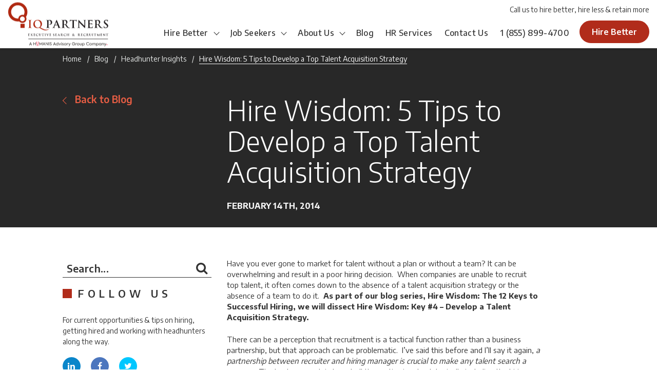

--- FILE ---
content_type: text/html; charset=UTF-8
request_url: https://www.iqpartners.com/blog/hire-wisdom-5-tips-to-develop-a-top-talent-acquisition-strategy/
body_size: 26207
content:
<!DOCTYPE html>

<html lang="en-US">

<head><meta http-equiv="content-type" content="text/html; charset=utf-8" /><script>if(navigator.userAgent.match(/MSIE|Internet Explorer/i)||navigator.userAgent.match(/Trident\/7\..*?rv:11/i)){var href=document.location.href;if(!href.match(/[?&]nowprocket/)){if(href.indexOf("?")==-1){if(href.indexOf("#")==-1){document.location.href=href+"?nowprocket=1"}else{document.location.href=href.replace("#","?nowprocket=1#")}}else{if(href.indexOf("#")==-1){document.location.href=href+"&nowprocket=1"}else{document.location.href=href.replace("#","&nowprocket=1#")}}}}</script><script>(()=>{class RocketLazyLoadScripts{constructor(){this.v="2.0.4",this.userEvents=["keydown","keyup","mousedown","mouseup","mousemove","mouseover","mouseout","touchmove","touchstart","touchend","touchcancel","wheel","click","dblclick","input"],this.attributeEvents=["onblur","onclick","oncontextmenu","ondblclick","onfocus","onmousedown","onmouseenter","onmouseleave","onmousemove","onmouseout","onmouseover","onmouseup","onmousewheel","onscroll","onsubmit"]}async t(){this.i(),this.o(),/iP(ad|hone)/.test(navigator.userAgent)&&this.h(),this.u(),this.l(this),this.m(),this.k(this),this.p(this),this._(),await Promise.all([this.R(),this.L()]),this.lastBreath=Date.now(),this.S(this),this.P(),this.D(),this.O(),this.M(),await this.C(this.delayedScripts.normal),await this.C(this.delayedScripts.defer),await this.C(this.delayedScripts.async),await this.T(),await this.F(),await this.j(),await this.A(),window.dispatchEvent(new Event("rocket-allScriptsLoaded")),this.everythingLoaded=!0,this.lastTouchEnd&&await new Promise(t=>setTimeout(t,500-Date.now()+this.lastTouchEnd)),this.I(),this.H(),this.U(),this.W()}i(){this.CSPIssue=sessionStorage.getItem("rocketCSPIssue"),document.addEventListener("securitypolicyviolation",t=>{this.CSPIssue||"script-src-elem"!==t.violatedDirective||"data"!==t.blockedURI||(this.CSPIssue=!0,sessionStorage.setItem("rocketCSPIssue",!0))},{isRocket:!0})}o(){window.addEventListener("pageshow",t=>{this.persisted=t.persisted,this.realWindowLoadedFired=!0},{isRocket:!0}),window.addEventListener("pagehide",()=>{this.onFirstUserAction=null},{isRocket:!0})}h(){let t;function e(e){t=e}window.addEventListener("touchstart",e,{isRocket:!0}),window.addEventListener("touchend",function i(o){o.changedTouches[0]&&t.changedTouches[0]&&Math.abs(o.changedTouches[0].pageX-t.changedTouches[0].pageX)<10&&Math.abs(o.changedTouches[0].pageY-t.changedTouches[0].pageY)<10&&o.timeStamp-t.timeStamp<200&&(window.removeEventListener("touchstart",e,{isRocket:!0}),window.removeEventListener("touchend",i,{isRocket:!0}),"INPUT"===o.target.tagName&&"text"===o.target.type||(o.target.dispatchEvent(new TouchEvent("touchend",{target:o.target,bubbles:!0})),o.target.dispatchEvent(new MouseEvent("mouseover",{target:o.target,bubbles:!0})),o.target.dispatchEvent(new PointerEvent("click",{target:o.target,bubbles:!0,cancelable:!0,detail:1,clientX:o.changedTouches[0].clientX,clientY:o.changedTouches[0].clientY})),event.preventDefault()))},{isRocket:!0})}q(t){this.userActionTriggered||("mousemove"!==t.type||this.firstMousemoveIgnored?"keyup"===t.type||"mouseover"===t.type||"mouseout"===t.type||(this.userActionTriggered=!0,this.onFirstUserAction&&this.onFirstUserAction()):this.firstMousemoveIgnored=!0),"click"===t.type&&t.preventDefault(),t.stopPropagation(),t.stopImmediatePropagation(),"touchstart"===this.lastEvent&&"touchend"===t.type&&(this.lastTouchEnd=Date.now()),"click"===t.type&&(this.lastTouchEnd=0),this.lastEvent=t.type,t.composedPath&&t.composedPath()[0].getRootNode()instanceof ShadowRoot&&(t.rocketTarget=t.composedPath()[0]),this.savedUserEvents.push(t)}u(){this.savedUserEvents=[],this.userEventHandler=this.q.bind(this),this.userEvents.forEach(t=>window.addEventListener(t,this.userEventHandler,{passive:!1,isRocket:!0})),document.addEventListener("visibilitychange",this.userEventHandler,{isRocket:!0})}U(){this.userEvents.forEach(t=>window.removeEventListener(t,this.userEventHandler,{passive:!1,isRocket:!0})),document.removeEventListener("visibilitychange",this.userEventHandler,{isRocket:!0}),this.savedUserEvents.forEach(t=>{(t.rocketTarget||t.target).dispatchEvent(new window[t.constructor.name](t.type,t))})}m(){const t="return false",e=Array.from(this.attributeEvents,t=>"data-rocket-"+t),i="["+this.attributeEvents.join("],[")+"]",o="[data-rocket-"+this.attributeEvents.join("],[data-rocket-")+"]",s=(e,i,o)=>{o&&o!==t&&(e.setAttribute("data-rocket-"+i,o),e["rocket"+i]=new Function("event",o),e.setAttribute(i,t))};new MutationObserver(t=>{for(const n of t)"attributes"===n.type&&(n.attributeName.startsWith("data-rocket-")||this.everythingLoaded?n.attributeName.startsWith("data-rocket-")&&this.everythingLoaded&&this.N(n.target,n.attributeName.substring(12)):s(n.target,n.attributeName,n.target.getAttribute(n.attributeName))),"childList"===n.type&&n.addedNodes.forEach(t=>{if(t.nodeType===Node.ELEMENT_NODE)if(this.everythingLoaded)for(const i of[t,...t.querySelectorAll(o)])for(const t of i.getAttributeNames())e.includes(t)&&this.N(i,t.substring(12));else for(const e of[t,...t.querySelectorAll(i)])for(const t of e.getAttributeNames())this.attributeEvents.includes(t)&&s(e,t,e.getAttribute(t))})}).observe(document,{subtree:!0,childList:!0,attributeFilter:[...this.attributeEvents,...e]})}I(){this.attributeEvents.forEach(t=>{document.querySelectorAll("[data-rocket-"+t+"]").forEach(e=>{this.N(e,t)})})}N(t,e){const i=t.getAttribute("data-rocket-"+e);i&&(t.setAttribute(e,i),t.removeAttribute("data-rocket-"+e))}k(t){Object.defineProperty(HTMLElement.prototype,"onclick",{get(){return this.rocketonclick||null},set(e){this.rocketonclick=e,this.setAttribute(t.everythingLoaded?"onclick":"data-rocket-onclick","this.rocketonclick(event)")}})}S(t){function e(e,i){let o=e[i];e[i]=null,Object.defineProperty(e,i,{get:()=>o,set(s){t.everythingLoaded?o=s:e["rocket"+i]=o=s}})}e(document,"onreadystatechange"),e(window,"onload"),e(window,"onpageshow");try{Object.defineProperty(document,"readyState",{get:()=>t.rocketReadyState,set(e){t.rocketReadyState=e},configurable:!0}),document.readyState="loading"}catch(t){console.log("WPRocket DJE readyState conflict, bypassing")}}l(t){this.originalAddEventListener=EventTarget.prototype.addEventListener,this.originalRemoveEventListener=EventTarget.prototype.removeEventListener,this.savedEventListeners=[],EventTarget.prototype.addEventListener=function(e,i,o){o&&o.isRocket||!t.B(e,this)&&!t.userEvents.includes(e)||t.B(e,this)&&!t.userActionTriggered||e.startsWith("rocket-")||t.everythingLoaded?t.originalAddEventListener.call(this,e,i,o):(t.savedEventListeners.push({target:this,remove:!1,type:e,func:i,options:o}),"mouseenter"!==e&&"mouseleave"!==e||t.originalAddEventListener.call(this,e,t.savedUserEvents.push,o))},EventTarget.prototype.removeEventListener=function(e,i,o){o&&o.isRocket||!t.B(e,this)&&!t.userEvents.includes(e)||t.B(e,this)&&!t.userActionTriggered||e.startsWith("rocket-")||t.everythingLoaded?t.originalRemoveEventListener.call(this,e,i,o):t.savedEventListeners.push({target:this,remove:!0,type:e,func:i,options:o})}}J(t,e){this.savedEventListeners=this.savedEventListeners.filter(i=>{let o=i.type,s=i.target||window;return e!==o||t!==s||(this.B(o,s)&&(i.type="rocket-"+o),this.$(i),!1)})}H(){EventTarget.prototype.addEventListener=this.originalAddEventListener,EventTarget.prototype.removeEventListener=this.originalRemoveEventListener,this.savedEventListeners.forEach(t=>this.$(t))}$(t){t.remove?this.originalRemoveEventListener.call(t.target,t.type,t.func,t.options):this.originalAddEventListener.call(t.target,t.type,t.func,t.options)}p(t){let e;function i(e){return t.everythingLoaded?e:e.split(" ").map(t=>"load"===t||t.startsWith("load.")?"rocket-jquery-load":t).join(" ")}function o(o){function s(e){const s=o.fn[e];o.fn[e]=o.fn.init.prototype[e]=function(){return this[0]===window&&t.userActionTriggered&&("string"==typeof arguments[0]||arguments[0]instanceof String?arguments[0]=i(arguments[0]):"object"==typeof arguments[0]&&Object.keys(arguments[0]).forEach(t=>{const e=arguments[0][t];delete arguments[0][t],arguments[0][i(t)]=e})),s.apply(this,arguments),this}}if(o&&o.fn&&!t.allJQueries.includes(o)){const e={DOMContentLoaded:[],"rocket-DOMContentLoaded":[]};for(const t in e)document.addEventListener(t,()=>{e[t].forEach(t=>t())},{isRocket:!0});o.fn.ready=o.fn.init.prototype.ready=function(i){function s(){parseInt(o.fn.jquery)>2?setTimeout(()=>i.bind(document)(o)):i.bind(document)(o)}return"function"==typeof i&&(t.realDomReadyFired?!t.userActionTriggered||t.fauxDomReadyFired?s():e["rocket-DOMContentLoaded"].push(s):e.DOMContentLoaded.push(s)),o([])},s("on"),s("one"),s("off"),t.allJQueries.push(o)}e=o}t.allJQueries=[],o(window.jQuery),Object.defineProperty(window,"jQuery",{get:()=>e,set(t){o(t)}})}P(){const t=new Map;document.write=document.writeln=function(e){const i=document.currentScript,o=document.createRange(),s=i.parentElement;let n=t.get(i);void 0===n&&(n=i.nextSibling,t.set(i,n));const c=document.createDocumentFragment();o.setStart(c,0),c.appendChild(o.createContextualFragment(e)),s.insertBefore(c,n)}}async R(){return new Promise(t=>{this.userActionTriggered?t():this.onFirstUserAction=t})}async L(){return new Promise(t=>{document.addEventListener("DOMContentLoaded",()=>{this.realDomReadyFired=!0,t()},{isRocket:!0})})}async j(){return this.realWindowLoadedFired?Promise.resolve():new Promise(t=>{window.addEventListener("load",t,{isRocket:!0})})}M(){this.pendingScripts=[];this.scriptsMutationObserver=new MutationObserver(t=>{for(const e of t)e.addedNodes.forEach(t=>{"SCRIPT"!==t.tagName||t.noModule||t.isWPRocket||this.pendingScripts.push({script:t,promise:new Promise(e=>{const i=()=>{const i=this.pendingScripts.findIndex(e=>e.script===t);i>=0&&this.pendingScripts.splice(i,1),e()};t.addEventListener("load",i,{isRocket:!0}),t.addEventListener("error",i,{isRocket:!0}),setTimeout(i,1e3)})})})}),this.scriptsMutationObserver.observe(document,{childList:!0,subtree:!0})}async F(){await this.X(),this.pendingScripts.length?(await this.pendingScripts[0].promise,await this.F()):this.scriptsMutationObserver.disconnect()}D(){this.delayedScripts={normal:[],async:[],defer:[]},document.querySelectorAll("script[type$=rocketlazyloadscript]").forEach(t=>{t.hasAttribute("data-rocket-src")?t.hasAttribute("async")&&!1!==t.async?this.delayedScripts.async.push(t):t.hasAttribute("defer")&&!1!==t.defer||"module"===t.getAttribute("data-rocket-type")?this.delayedScripts.defer.push(t):this.delayedScripts.normal.push(t):this.delayedScripts.normal.push(t)})}async _(){await this.L();let t=[];document.querySelectorAll("script[type$=rocketlazyloadscript][data-rocket-src]").forEach(e=>{let i=e.getAttribute("data-rocket-src");if(i&&!i.startsWith("data:")){i.startsWith("//")&&(i=location.protocol+i);try{const o=new URL(i).origin;o!==location.origin&&t.push({src:o,crossOrigin:e.crossOrigin||"module"===e.getAttribute("data-rocket-type")})}catch(t){}}}),t=[...new Map(t.map(t=>[JSON.stringify(t),t])).values()],this.Y(t,"preconnect")}async G(t){if(await this.K(),!0!==t.noModule||!("noModule"in HTMLScriptElement.prototype))return new Promise(e=>{let i;function o(){(i||t).setAttribute("data-rocket-status","executed"),e()}try{if(navigator.userAgent.includes("Firefox/")||""===navigator.vendor||this.CSPIssue)i=document.createElement("script"),[...t.attributes].forEach(t=>{let e=t.nodeName;"type"!==e&&("data-rocket-type"===e&&(e="type"),"data-rocket-src"===e&&(e="src"),i.setAttribute(e,t.nodeValue))}),t.text&&(i.text=t.text),t.nonce&&(i.nonce=t.nonce),i.hasAttribute("src")?(i.addEventListener("load",o,{isRocket:!0}),i.addEventListener("error",()=>{i.setAttribute("data-rocket-status","failed-network"),e()},{isRocket:!0}),setTimeout(()=>{i.isConnected||e()},1)):(i.text=t.text,o()),i.isWPRocket=!0,t.parentNode.replaceChild(i,t);else{const i=t.getAttribute("data-rocket-type"),s=t.getAttribute("data-rocket-src");i?(t.type=i,t.removeAttribute("data-rocket-type")):t.removeAttribute("type"),t.addEventListener("load",o,{isRocket:!0}),t.addEventListener("error",i=>{this.CSPIssue&&i.target.src.startsWith("data:")?(console.log("WPRocket: CSP fallback activated"),t.removeAttribute("src"),this.G(t).then(e)):(t.setAttribute("data-rocket-status","failed-network"),e())},{isRocket:!0}),s?(t.fetchPriority="high",t.removeAttribute("data-rocket-src"),t.src=s):t.src="data:text/javascript;base64,"+window.btoa(unescape(encodeURIComponent(t.text)))}}catch(i){t.setAttribute("data-rocket-status","failed-transform"),e()}});t.setAttribute("data-rocket-status","skipped")}async C(t){const e=t.shift();return e?(e.isConnected&&await this.G(e),this.C(t)):Promise.resolve()}O(){this.Y([...this.delayedScripts.normal,...this.delayedScripts.defer,...this.delayedScripts.async],"preload")}Y(t,e){this.trash=this.trash||[];let i=!0;var o=document.createDocumentFragment();t.forEach(t=>{const s=t.getAttribute&&t.getAttribute("data-rocket-src")||t.src;if(s&&!s.startsWith("data:")){const n=document.createElement("link");n.href=s,n.rel=e,"preconnect"!==e&&(n.as="script",n.fetchPriority=i?"high":"low"),t.getAttribute&&"module"===t.getAttribute("data-rocket-type")&&(n.crossOrigin=!0),t.crossOrigin&&(n.crossOrigin=t.crossOrigin),t.integrity&&(n.integrity=t.integrity),t.nonce&&(n.nonce=t.nonce),o.appendChild(n),this.trash.push(n),i=!1}}),document.head.appendChild(o)}W(){this.trash.forEach(t=>t.remove())}async T(){try{document.readyState="interactive"}catch(t){}this.fauxDomReadyFired=!0;try{await this.K(),this.J(document,"readystatechange"),document.dispatchEvent(new Event("rocket-readystatechange")),await this.K(),document.rocketonreadystatechange&&document.rocketonreadystatechange(),await this.K(),this.J(document,"DOMContentLoaded"),document.dispatchEvent(new Event("rocket-DOMContentLoaded")),await this.K(),this.J(window,"DOMContentLoaded"),window.dispatchEvent(new Event("rocket-DOMContentLoaded"))}catch(t){console.error(t)}}async A(){try{document.readyState="complete"}catch(t){}try{await this.K(),this.J(document,"readystatechange"),document.dispatchEvent(new Event("rocket-readystatechange")),await this.K(),document.rocketonreadystatechange&&document.rocketonreadystatechange(),await this.K(),this.J(window,"load"),window.dispatchEvent(new Event("rocket-load")),await this.K(),window.rocketonload&&window.rocketonload(),await this.K(),this.allJQueries.forEach(t=>t(window).trigger("rocket-jquery-load")),await this.K(),this.J(window,"pageshow");const t=new Event("rocket-pageshow");t.persisted=this.persisted,window.dispatchEvent(t),await this.K(),window.rocketonpageshow&&window.rocketonpageshow({persisted:this.persisted})}catch(t){console.error(t)}}async K(){Date.now()-this.lastBreath>45&&(await this.X(),this.lastBreath=Date.now())}async X(){return document.hidden?new Promise(t=>setTimeout(t)):new Promise(t=>requestAnimationFrame(t))}B(t,e){return e===document&&"readystatechange"===t||(e===document&&"DOMContentLoaded"===t||(e===window&&"DOMContentLoaded"===t||(e===window&&"load"===t||e===window&&"pageshow"===t)))}static run(){(new RocketLazyLoadScripts).t()}}RocketLazyLoadScripts.run()})();</script>
    <script type="rocketlazyloadscript" data-minify="1" data-rocket-type="text/javascript" chatbot data-rocket-src="https://www.iqpartners.com/core/cache/min/1/jsapi/bot.js?ver=1764773195" crossorigin data-rocket-defer defer>
	apiKey: "eXL0D0DsvV2BqkV6BUml1tsMYko89CWQl18b8yOZuQo="
    </script>
    
    <script type="rocketlazyloadscript" async data-rocket-src=" https://www.googletagmanager.com/gtag/js?id=G-DTGY5GW38W"></script>
    <script type="rocketlazyloadscript">
        window.dataLayer = window.dataLayer || [];

        function gtag() {
            dataLayer.push(arguments);
        }
        gtag('js', new Date());

        gtag('config', 'G-DTGY5GW38W');
    </script>
    

    <meta name="format-detection" content="telephone=no" />

    <meta name="apple-mobile-web-app-capable" content="yes" />

    <meta name="viewport" content="width=device-width, initial-scale=1, maximum-scale=1, user-scalable=0" />

    <link rel="shortcut icon" href="https://www.iqpartners.com/core/assets/11fa5c021a/img/favicon.ico" />

    <meta name='robots' content='index, follow, max-image-preview:large, max-snippet:-1, max-video-preview:-1' />

	
	<title>Hire Wisdom: 5 Tips to Develop a Top Talent Acquisition Strategy - IQ PARTNERS</title>
<link data-rocket-prefetch href="https://fonts.googleapis.com" rel="dns-prefetch"><link rel="preload" data-rocket-preload as="image" href="https://www.iqpartners.com/storage/2025/12/healthcare-recruiters-avoid-resignation-surprises.jpg" fetchpriority="high">
	<link rel="canonical" href="https://www.iqpartners.com/blog/hire-wisdom-5-tips-to-develop-a-top-talent-acquisition-strategy/" />
	<meta property="og:locale" content="en_US" />
	<meta property="og:type" content="article" />
	<meta property="og:title" content="Hire Wisdom: 5 Tips to Develop a Top Talent Acquisition Strategy - IQ PARTNERS" />
	<meta property="og:description" content="Have you ever gone to market for talent without a plan or without a team? It can be overwhelming and result in a poor hiring decision. When companies are unable to recruit top talent, it often comes down to the absence of a talent acquisition strategy or the absence of a team to do it." />
	<meta property="og:url" content="https://www.iqpartners.com/blog/hire-wisdom-5-tips-to-develop-a-top-talent-acquisition-strategy/" />
	<meta property="og:site_name" content="IQ PARTNERS" />
	<meta property="article:published_time" content="2014-02-14T11:27:51+00:00" />
	<meta property="article:modified_time" content="2025-09-17T19:04:28+00:00" />
	<meta name="author" content="Brandon Young" />
	<meta name="twitter:card" content="summary_large_image" />
	<meta name="twitter:label1" content="Written by" />
	<meta name="twitter:data1" content="Brandon Young" />
	<meta name="twitter:label2" content="Est. reading time" />
	<meta name="twitter:data2" content="3 minutes" />
	


<link rel='dns-prefetch' href='//fonts.googleapis.com' />
<link rel="alternate" title="oEmbed (JSON)" type="application/json+oembed" href="https://www.iqpartners.com/wp-json/oembed/1.0/embed?url=https%3A%2F%2Fwww.iqpartners.com%2Fblog%2Fhire-wisdom-5-tips-to-develop-a-top-talent-acquisition-strategy%2F" />
<link rel="alternate" title="oEmbed (XML)" type="text/xml+oembed" href="https://www.iqpartners.com/wp-json/oembed/1.0/embed?url=https%3A%2F%2Fwww.iqpartners.com%2Fblog%2Fhire-wisdom-5-tips-to-develop-a-top-talent-acquisition-strategy%2F&#038;format=xml" />
<style id='wp-img-auto-sizes-contain-inline-css' type='text/css'>
img:is([sizes=auto i],[sizes^="auto," i]){contain-intrinsic-size:3000px 1500px}
/*# sourceURL=wp-img-auto-sizes-contain-inline-css */
</style>
<style id='wp-block-library-inline-css' type='text/css'>
:root{--wp-block-synced-color:#7a00df;--wp-block-synced-color--rgb:122,0,223;--wp-bound-block-color:var(--wp-block-synced-color);--wp-editor-canvas-background:#ddd;--wp-admin-theme-color:#007cba;--wp-admin-theme-color--rgb:0,124,186;--wp-admin-theme-color-darker-10:#006ba1;--wp-admin-theme-color-darker-10--rgb:0,107,160.5;--wp-admin-theme-color-darker-20:#005a87;--wp-admin-theme-color-darker-20--rgb:0,90,135;--wp-admin-border-width-focus:2px}@media (min-resolution:192dpi){:root{--wp-admin-border-width-focus:1.5px}}.wp-element-button{cursor:pointer}:root .has-very-light-gray-background-color{background-color:#eee}:root .has-very-dark-gray-background-color{background-color:#313131}:root .has-very-light-gray-color{color:#eee}:root .has-very-dark-gray-color{color:#313131}:root .has-vivid-green-cyan-to-vivid-cyan-blue-gradient-background{background:linear-gradient(135deg,#00d084,#0693e3)}:root .has-purple-crush-gradient-background{background:linear-gradient(135deg,#34e2e4,#4721fb 50%,#ab1dfe)}:root .has-hazy-dawn-gradient-background{background:linear-gradient(135deg,#faaca8,#dad0ec)}:root .has-subdued-olive-gradient-background{background:linear-gradient(135deg,#fafae1,#67a671)}:root .has-atomic-cream-gradient-background{background:linear-gradient(135deg,#fdd79a,#004a59)}:root .has-nightshade-gradient-background{background:linear-gradient(135deg,#330968,#31cdcf)}:root .has-midnight-gradient-background{background:linear-gradient(135deg,#020381,#2874fc)}:root{--wp--preset--font-size--normal:16px;--wp--preset--font-size--huge:42px}.has-regular-font-size{font-size:1em}.has-larger-font-size{font-size:2.625em}.has-normal-font-size{font-size:var(--wp--preset--font-size--normal)}.has-huge-font-size{font-size:var(--wp--preset--font-size--huge)}.has-text-align-center{text-align:center}.has-text-align-left{text-align:left}.has-text-align-right{text-align:right}.has-fit-text{white-space:nowrap!important}#end-resizable-editor-section{display:none}.aligncenter{clear:both}.items-justified-left{justify-content:flex-start}.items-justified-center{justify-content:center}.items-justified-right{justify-content:flex-end}.items-justified-space-between{justify-content:space-between}.screen-reader-text{border:0;clip-path:inset(50%);height:1px;margin:-1px;overflow:hidden;padding:0;position:absolute;width:1px;word-wrap:normal!important}.screen-reader-text:focus{background-color:#ddd;clip-path:none;color:#444;display:block;font-size:1em;height:auto;left:5px;line-height:normal;padding:15px 23px 14px;text-decoration:none;top:5px;width:auto;z-index:100000}html :where(.has-border-color){border-style:solid}html :where([style*=border-top-color]){border-top-style:solid}html :where([style*=border-right-color]){border-right-style:solid}html :where([style*=border-bottom-color]){border-bottom-style:solid}html :where([style*=border-left-color]){border-left-style:solid}html :where([style*=border-width]){border-style:solid}html :where([style*=border-top-width]){border-top-style:solid}html :where([style*=border-right-width]){border-right-style:solid}html :where([style*=border-bottom-width]){border-bottom-style:solid}html :where([style*=border-left-width]){border-left-style:solid}html :where(img[class*=wp-image-]){height:auto;max-width:100%}:where(figure){margin:0 0 1em}html :where(.is-position-sticky){--wp-admin--admin-bar--position-offset:var(--wp-admin--admin-bar--height,0px)}@media screen and (max-width:600px){html :where(.is-position-sticky){--wp-admin--admin-bar--position-offset:0px}}

/*# sourceURL=wp-block-library-inline-css */
</style><style id='global-styles-inline-css' type='text/css'>
:root{--wp--preset--aspect-ratio--square: 1;--wp--preset--aspect-ratio--4-3: 4/3;--wp--preset--aspect-ratio--3-4: 3/4;--wp--preset--aspect-ratio--3-2: 3/2;--wp--preset--aspect-ratio--2-3: 2/3;--wp--preset--aspect-ratio--16-9: 16/9;--wp--preset--aspect-ratio--9-16: 9/16;--wp--preset--color--black: #000000;--wp--preset--color--cyan-bluish-gray: #abb8c3;--wp--preset--color--white: #ffffff;--wp--preset--color--pale-pink: #f78da7;--wp--preset--color--vivid-red: #cf2e2e;--wp--preset--color--luminous-vivid-orange: #ff6900;--wp--preset--color--luminous-vivid-amber: #fcb900;--wp--preset--color--light-green-cyan: #7bdcb5;--wp--preset--color--vivid-green-cyan: #00d084;--wp--preset--color--pale-cyan-blue: #8ed1fc;--wp--preset--color--vivid-cyan-blue: #0693e3;--wp--preset--color--vivid-purple: #9b51e0;--wp--preset--gradient--vivid-cyan-blue-to-vivid-purple: linear-gradient(135deg,rgb(6,147,227) 0%,rgb(155,81,224) 100%);--wp--preset--gradient--light-green-cyan-to-vivid-green-cyan: linear-gradient(135deg,rgb(122,220,180) 0%,rgb(0,208,130) 100%);--wp--preset--gradient--luminous-vivid-amber-to-luminous-vivid-orange: linear-gradient(135deg,rgb(252,185,0) 0%,rgb(255,105,0) 100%);--wp--preset--gradient--luminous-vivid-orange-to-vivid-red: linear-gradient(135deg,rgb(255,105,0) 0%,rgb(207,46,46) 100%);--wp--preset--gradient--very-light-gray-to-cyan-bluish-gray: linear-gradient(135deg,rgb(238,238,238) 0%,rgb(169,184,195) 100%);--wp--preset--gradient--cool-to-warm-spectrum: linear-gradient(135deg,rgb(74,234,220) 0%,rgb(151,120,209) 20%,rgb(207,42,186) 40%,rgb(238,44,130) 60%,rgb(251,105,98) 80%,rgb(254,248,76) 100%);--wp--preset--gradient--blush-light-purple: linear-gradient(135deg,rgb(255,206,236) 0%,rgb(152,150,240) 100%);--wp--preset--gradient--blush-bordeaux: linear-gradient(135deg,rgb(254,205,165) 0%,rgb(254,45,45) 50%,rgb(107,0,62) 100%);--wp--preset--gradient--luminous-dusk: linear-gradient(135deg,rgb(255,203,112) 0%,rgb(199,81,192) 50%,rgb(65,88,208) 100%);--wp--preset--gradient--pale-ocean: linear-gradient(135deg,rgb(255,245,203) 0%,rgb(182,227,212) 50%,rgb(51,167,181) 100%);--wp--preset--gradient--electric-grass: linear-gradient(135deg,rgb(202,248,128) 0%,rgb(113,206,126) 100%);--wp--preset--gradient--midnight: linear-gradient(135deg,rgb(2,3,129) 0%,rgb(40,116,252) 100%);--wp--preset--font-size--small: 13px;--wp--preset--font-size--medium: 20px;--wp--preset--font-size--large: 36px;--wp--preset--font-size--x-large: 42px;--wp--preset--spacing--20: 0.44rem;--wp--preset--spacing--30: 0.67rem;--wp--preset--spacing--40: 1rem;--wp--preset--spacing--50: 1.5rem;--wp--preset--spacing--60: 2.25rem;--wp--preset--spacing--70: 3.38rem;--wp--preset--spacing--80: 5.06rem;--wp--preset--shadow--natural: 6px 6px 9px rgba(0, 0, 0, 0.2);--wp--preset--shadow--deep: 12px 12px 50px rgba(0, 0, 0, 0.4);--wp--preset--shadow--sharp: 6px 6px 0px rgba(0, 0, 0, 0.2);--wp--preset--shadow--outlined: 6px 6px 0px -3px rgb(255, 255, 255), 6px 6px rgb(0, 0, 0);--wp--preset--shadow--crisp: 6px 6px 0px rgb(0, 0, 0);}:where(.is-layout-flex){gap: 0.5em;}:where(.is-layout-grid){gap: 0.5em;}body .is-layout-flex{display: flex;}.is-layout-flex{flex-wrap: wrap;align-items: center;}.is-layout-flex > :is(*, div){margin: 0;}body .is-layout-grid{display: grid;}.is-layout-grid > :is(*, div){margin: 0;}:where(.wp-block-columns.is-layout-flex){gap: 2em;}:where(.wp-block-columns.is-layout-grid){gap: 2em;}:where(.wp-block-post-template.is-layout-flex){gap: 1.25em;}:where(.wp-block-post-template.is-layout-grid){gap: 1.25em;}.has-black-color{color: var(--wp--preset--color--black) !important;}.has-cyan-bluish-gray-color{color: var(--wp--preset--color--cyan-bluish-gray) !important;}.has-white-color{color: var(--wp--preset--color--white) !important;}.has-pale-pink-color{color: var(--wp--preset--color--pale-pink) !important;}.has-vivid-red-color{color: var(--wp--preset--color--vivid-red) !important;}.has-luminous-vivid-orange-color{color: var(--wp--preset--color--luminous-vivid-orange) !important;}.has-luminous-vivid-amber-color{color: var(--wp--preset--color--luminous-vivid-amber) !important;}.has-light-green-cyan-color{color: var(--wp--preset--color--light-green-cyan) !important;}.has-vivid-green-cyan-color{color: var(--wp--preset--color--vivid-green-cyan) !important;}.has-pale-cyan-blue-color{color: var(--wp--preset--color--pale-cyan-blue) !important;}.has-vivid-cyan-blue-color{color: var(--wp--preset--color--vivid-cyan-blue) !important;}.has-vivid-purple-color{color: var(--wp--preset--color--vivid-purple) !important;}.has-black-background-color{background-color: var(--wp--preset--color--black) !important;}.has-cyan-bluish-gray-background-color{background-color: var(--wp--preset--color--cyan-bluish-gray) !important;}.has-white-background-color{background-color: var(--wp--preset--color--white) !important;}.has-pale-pink-background-color{background-color: var(--wp--preset--color--pale-pink) !important;}.has-vivid-red-background-color{background-color: var(--wp--preset--color--vivid-red) !important;}.has-luminous-vivid-orange-background-color{background-color: var(--wp--preset--color--luminous-vivid-orange) !important;}.has-luminous-vivid-amber-background-color{background-color: var(--wp--preset--color--luminous-vivid-amber) !important;}.has-light-green-cyan-background-color{background-color: var(--wp--preset--color--light-green-cyan) !important;}.has-vivid-green-cyan-background-color{background-color: var(--wp--preset--color--vivid-green-cyan) !important;}.has-pale-cyan-blue-background-color{background-color: var(--wp--preset--color--pale-cyan-blue) !important;}.has-vivid-cyan-blue-background-color{background-color: var(--wp--preset--color--vivid-cyan-blue) !important;}.has-vivid-purple-background-color{background-color: var(--wp--preset--color--vivid-purple) !important;}.has-black-border-color{border-color: var(--wp--preset--color--black) !important;}.has-cyan-bluish-gray-border-color{border-color: var(--wp--preset--color--cyan-bluish-gray) !important;}.has-white-border-color{border-color: var(--wp--preset--color--white) !important;}.has-pale-pink-border-color{border-color: var(--wp--preset--color--pale-pink) !important;}.has-vivid-red-border-color{border-color: var(--wp--preset--color--vivid-red) !important;}.has-luminous-vivid-orange-border-color{border-color: var(--wp--preset--color--luminous-vivid-orange) !important;}.has-luminous-vivid-amber-border-color{border-color: var(--wp--preset--color--luminous-vivid-amber) !important;}.has-light-green-cyan-border-color{border-color: var(--wp--preset--color--light-green-cyan) !important;}.has-vivid-green-cyan-border-color{border-color: var(--wp--preset--color--vivid-green-cyan) !important;}.has-pale-cyan-blue-border-color{border-color: var(--wp--preset--color--pale-cyan-blue) !important;}.has-vivid-cyan-blue-border-color{border-color: var(--wp--preset--color--vivid-cyan-blue) !important;}.has-vivid-purple-border-color{border-color: var(--wp--preset--color--vivid-purple) !important;}.has-vivid-cyan-blue-to-vivid-purple-gradient-background{background: var(--wp--preset--gradient--vivid-cyan-blue-to-vivid-purple) !important;}.has-light-green-cyan-to-vivid-green-cyan-gradient-background{background: var(--wp--preset--gradient--light-green-cyan-to-vivid-green-cyan) !important;}.has-luminous-vivid-amber-to-luminous-vivid-orange-gradient-background{background: var(--wp--preset--gradient--luminous-vivid-amber-to-luminous-vivid-orange) !important;}.has-luminous-vivid-orange-to-vivid-red-gradient-background{background: var(--wp--preset--gradient--luminous-vivid-orange-to-vivid-red) !important;}.has-very-light-gray-to-cyan-bluish-gray-gradient-background{background: var(--wp--preset--gradient--very-light-gray-to-cyan-bluish-gray) !important;}.has-cool-to-warm-spectrum-gradient-background{background: var(--wp--preset--gradient--cool-to-warm-spectrum) !important;}.has-blush-light-purple-gradient-background{background: var(--wp--preset--gradient--blush-light-purple) !important;}.has-blush-bordeaux-gradient-background{background: var(--wp--preset--gradient--blush-bordeaux) !important;}.has-luminous-dusk-gradient-background{background: var(--wp--preset--gradient--luminous-dusk) !important;}.has-pale-ocean-gradient-background{background: var(--wp--preset--gradient--pale-ocean) !important;}.has-electric-grass-gradient-background{background: var(--wp--preset--gradient--electric-grass) !important;}.has-midnight-gradient-background{background: var(--wp--preset--gradient--midnight) !important;}.has-small-font-size{font-size: var(--wp--preset--font-size--small) !important;}.has-medium-font-size{font-size: var(--wp--preset--font-size--medium) !important;}.has-large-font-size{font-size: var(--wp--preset--font-size--large) !important;}.has-x-large-font-size{font-size: var(--wp--preset--font-size--x-large) !important;}
/*# sourceURL=global-styles-inline-css */
</style>

<style id='classic-theme-styles-inline-css' type='text/css'>
/*! This file is auto-generated */
.wp-block-button__link{color:#fff;background-color:#32373c;border-radius:9999px;box-shadow:none;text-decoration:none;padding:calc(.667em + 2px) calc(1.333em + 2px);font-size:1.125em}.wp-block-file__button{background:#32373c;color:#fff;text-decoration:none}
/*# sourceURL=/wp-includes/css/classic-themes.min.css */
</style>
<link rel='stylesheet' id='mpp_gutenberg-css' href='https://www.iqpartners.com/core/modules/250fca5a84/dist/blocks.style.build.css' type='text/css' media='all' />
<link rel='stylesheet' id='st-widget-css' href='https://www.iqpartners.com/core/modules/374a6d3590/css/style.css' type='text/css' media='all' />
<link rel='stylesheet' id='google_fonts-css' href='//fonts.googleapis.com/css?family=Encode%20Sans:wght@200;300;400;500;600;700&#038;display=swap' type='text/css' media='all' />
<link rel='stylesheet' id='font-awesome.min-css' href='https://www.iqpartners.com/core/assets/11fa5c021a/css/font-awesome.min.css' type='text/css' media='all' />
<link rel='stylesheet' id='bootstrap.min-css' href='https://www.iqpartners.com/core/assets/11fa5c021a/css/bootstrap.min.css' type='text/css' media='all' />
<link rel='stylesheet' id='iqpartners-bootstrap.extension-css' href='https://www.iqpartners.com/core/assets/11fa5c021a/css/bootstrap.extension.css' type='text/css' media='all' />
<link rel='stylesheet' id='swiper-css' href='https://www.iqpartners.com/core/assets/11fa5c021a/css/swiper.css' type='text/css' media='all' />
<link rel='stylesheet' id='sumoselect-css' href='https://www.iqpartners.com/core/assets/11fa5c021a/css/sumoselect.css' type='text/css' media='all' />
<link rel='stylesheet' id='iqpartners-style-css' href='https://www.iqpartners.com/core/assets/11fa5c021a/css/style-v1.css' type='text/css' media='all' />
<link rel='stylesheet' id='iqpartners-wp-styles-css' href='https://www.iqpartners.com/core/assets/11fa5c021a/style.css' type='text/css' media='all' />
<link rel='stylesheet' id='fonts-css' href='https://fonts.googleapis.com/css2?family=Encode+Sans%3Awght%40100%3B200%3B300%3B400%3B500%3B600%3B700&#038;display=swap' type='text/css' media='all' />
<script type="rocketlazyloadscript" data-rocket-type="text/javascript" data-rocket-src="https://www.iqpartners.com/lib/js/jquery/jquery.min.js" id="jquery-core-js" data-rocket-defer defer></script>
<script type="rocketlazyloadscript" data-rocket-type="text/javascript" data-rocket-src="https://www.iqpartners.com/lib/js/jquery/jquery-migrate.min.js" id="jquery-migrate-js" data-rocket-defer defer></script>
<link rel='shortlink' href='https://www.iqpartners.com/?p=5726' />

<script type="rocketlazyloadscript" async data-rocket-src="https://www.googletagmanager.com/gtag/js?id=AW-1071590349"></script>
<script type="rocketlazyloadscript">
  window.dataLayer = window.dataLayer || [];
  function gtag(){dataLayer.push(arguments);}
  gtag('js', new Date());

  gtag('config', 'AW-1071590349');
</script>
<script type="rocketlazyloadscript">
  gtag('config', 'AW-1071590349/TxvcCITAgrEYEM3X_P4D', {
    'phone_conversion_number': '1 (855) 511-3681'
  });
</script>

<script type="rocketlazyloadscript">(function(w,d,s,l,i){w[l]=w[l]||[];w[l].push({'gtm.start':
new Date().getTime(),event:'gtm.js'});var f=d.getElementsByTagName(s)[0],
j=d.createElement(s),dl=l!='dataLayer'?'&l='+l:'';j.async=true;j.src=
'https://www.googletagmanager.com/gtm.js?id='+i+dl;f.parentNode.insertBefore(j,f);
})(window,document,'script','dataLayer','GTM-5JFTK6J');
</script>
<script type="rocketlazyloadscript" charset="utf-8" data-rocket-type="text/javascript">var switchTo5x=true;</script>
<script type="rocketlazyloadscript" data-minify="1" charset="utf-8" data-rocket-type="text/javascript" id="st_insights_js" data-rocket-src="https://www.iqpartners.com/core/cache/min/1/button/buttons.js?ver=1764773195" data-rocket-defer defer></script>
<script type="rocketlazyloadscript" charset="utf-8" data-rocket-type="text/javascript">stLight.options({"publisher":"wp.0414e5b7-5557-4b5f-aeeb-2240a26996c2"});var st_type="wordpress4.8.1";</script>
    <script type="rocketlazyloadscript" data-rocket-type="text/javascript">
        var ajaxurl = 'https://www.iqpartners.com/ajax.php';
    </script>
<script type="rocketlazyloadscript" data-minify="1" data-rocket-type="text/javascript" data-rocket-src="https://www.iqpartners.com/core/cache/min/1/pages/scripts/0030/7072.js?ver=1765313717" async="async"></script><noscript><style id="rocket-lazyload-nojs-css">.rll-youtube-player, [data-lazy-src]{display:none !important;}</style></noscript>
    

    <script type="rocketlazyloadscript" data-minify="1" defer data-rocket-src="https://www.iqpartners.com/core/cache/min/1/dni.js?ver=1764773196"> </script>

    <script type="rocketlazyloadscript" data-rocket-type="text/javascript">
        function dniLoadingTimer() {
            if (typeof(getDNIRecord) == "function") {
                getDNIRecord("c344336196d5ec19bd54fd14befdde87", "dni.logmycalls.com");
            } else {
                setTimeout(dniLoadingTimer, 100);
            }
        }
        setTimeout(dniLoadingTimer, 100);
    </script>

    

    <script type="rocketlazyloadscript">
        (function(i, s, o, g, r, a, m) {
            i['GoogleAnalyticsObject'] = r;
            i[r] = i[r] || function() {

                (i[r].q = i[r].q || []).push(arguments)
            }, i[r].l = 1 * new Date();
            a = s.createElement(o),

                m = s.getElementsByTagName(o)[0];
            a.async = 1;
            a.src = g;
            m.parentNode.insertBefore(a, m)

        })(window, document, 'script', 'https://www.google-analytics.com/analytics.js', 'ga');



        ga('create', 'UA-4691698-1', 'auto');

        ga('send', 'pageview');
    </script>



    

    <script type="rocketlazyloadscript" data-rocket-type="text/javascript">
        /* <![CDATA[ */

        var google_conversion_id = 1071590349;

        var google_custom_params = window.google_tag_params;

        var google_remarketing_only = true;

        /* ]]> */
    </script>

    <script type="rocketlazyloadscript" data-rocket-type="text/javascript" data-rocket-src="//www.googleadservices.com/pagead/conversion.js" data-rocket-defer defer>

    </script>

    <noscript>

        <div style="display:inline;">

            <img height="1" width="1" style="border-style:none;" alt="" src="//googleads.g.doubleclick.net/pagead/viewthroughconversion/1071590349/?guid=ON&script=0" />

        </div>

    </noscript>

    

    
        <script type="rocketlazyloadscript">
        (function(h, o, t, j, a, r) {
            h.hj = h.hj || function() {
                (h.hj.q = h.hj.q || []).push(arguments)
            };
            h._hjSettings = {
                hjid: 2352555,
                hjsv: 6
            };
            a = o.getElementsByTagName('head')[0];
            r = o.createElement('script');
            r.async = 1;
            r.src = t + h._hjSettings.hjid + j + h._hjSettings.hjsv;
            a.appendChild(r);
        })(window, document, ' https://static.hotjar.com/c/hotjar-', '.js?sv= ');
    </script>

    
    <script type="rocketlazyloadscript">
        ! function(f, b, e, v, n, t, s) {
            if (f.fbq) return;
            n = f.fbq = function() {
                n.callMethod ?
                    n.callMethod.apply(n, arguments) : n.queue.push(arguments)
            };
            if (!f._fbq) f._fbq = n;
            n.push = n;
            n.loaded = !0;
            n.version = '2.0';
            n.queue = [];
            t = b.createElement(e);
            t.async = !0;
            t.src = v;
            s = b.getElementsByTagName(e)[0];
            s.parentNode.insertBefore(t, s)
        }(window, document, 'script',
            ' https://connect.facebook.net/en_US/fbevents.js ');
        fbq('init', '929256211158477');
        fbq('track', 'PageView');
    </script>
    <noscript><img height="1" width="1" style="display:none" src=" https://www.facebook.com/tr?id=929256211158477&ev=PageView&noscript=1 " /></noscript>
    

    
    <script type="rocketlazyloadscript">(function(w,d,t,r,u){var f,n,i;w[u]=w[u]||[],f=function(){var o={ti: "343149545", enableAutoSpaTracking: true};oq=w[u],w[u]=new UET(o),w[u].push("pageLoad")},n=d.createElement(t),n .src=r,n.async=1,n.onload=n.onreadystatechange=function(){var s=this.readyState;s&&s!=="loaded"&&s!=="complete"||(f() ,n.onload=n.onreadystatechange=null)},i=d.getElementsByTagName(t)[0],i.parentNode.insertBefore(n,i)})(window,document,"script","https://bat.bing.com/bat.js","uetq");</script>
    
<link rel='stylesheet' id='yikes-inc-easy-mailchimp-public-styles-css' href='https://www.iqpartners.com/core/modules/f83326792c/public/css/yikes-inc-easy-mailchimp-extender-public.min.css' type='text/css' media='all' />
<style id="rocket-lazyrender-inline-css">[data-wpr-lazyrender] {content-visibility: auto;}</style></head>

<body class="wp-singular post-template-default single single-post postid-5726 single-format-standard wp-theme-iqpartners">



    

    <div  id="loader-wrapper"></div>



    


    <div  id="content-block">





        <div  class="searchbtn"><div  class="header-bottom-button"><a href="https://www.iqpartners.com/start-your-search/?start-your-search-button=" >Hire Better</a><div class="toggle"></div></div></div>




        

        <header  class="light static">


            <div  class="header-top">

                <a id="logo" href="https://www.iqpartners.com/"><img src="data:image/svg+xml,%3Csvg%20xmlns='http://www.w3.org/2000/svg'%20viewBox='0%200%200%200'%3E%3C/svg%3E" alt="" data-lazy-src="https://www.iqpartners.com/storage/2025/06/ip_header_logo2.svg" /><noscript><img src="https://www.iqpartners.com/storage/2025/06/ip_header_logo2.svg" alt="" /></noscript></a>
                <div class="toogle-block">
                    <div class="header-title">Call us to hire better, hire less & retain more</div>                    <div class="nav-wrapp">
                        <nav>

                            <ul>
                                <li id="menu-item-449" class="find-talent-menu menu-item menu-item-type-post_type menu-item-object-page menu-item-has-children menu-item-449"><div class="menu-toggle"></div><a href="https://www.iqpartners.com/toronto-recruiters/">Hire Better</a>
<ul class="sub-menu">
	<li id="menu-item-38394" class="go-back menu-item menu-item-type-custom menu-item-object-custom menu-item-38394"><a><i></i>Hire Better</a></li>
	<li id="menu-item-546" class="menu-item menu-item-type-post_type menu-item-object-talent menu-item-546"><a href="https://www.iqpartners.com/toronto-recruiters/executive-search-board-and-c-suite/">Executive Search / Board &#038; C-Suite</a></li>
	<li id="menu-item-553" class="menu-item menu-item-type-post_type menu-item-object-talent menu-item-553"><a href="https://www.iqpartners.com/toronto-recruiters/technology/">Technology</a></li>
	<li id="menu-item-551" class="menu-item menu-item-type-post_type menu-item-object-talent menu-item-551"><a href="https://www.iqpartners.com/toronto-recruiters/media-digital-and-marketing/">Media, Digital and Marketing</a></li>
	<li id="menu-item-542" class="menu-item menu-item-type-post_type menu-item-object-talent menu-item-542"><a href="https://www.iqpartners.com/toronto-recruiters/accounting-and-finance/">Public Accounting</a></li>
	<li id="menu-item-33589" class="menu-item menu-item-type-post_type menu-item-object-talent menu-item-33589"><a href="https://www.iqpartners.com/toronto-recruiters/finance-recruitment-agency/">Accounting &#038; Finance</a></li>
	<li id="menu-item-547" class="menu-item menu-item-type-post_type menu-item-object-talent menu-item-547"><a href="https://www.iqpartners.com/toronto-recruiters/financial-services-and-insurance/">Financial Services &#038; Insurance</a></li>
	<li id="menu-item-14194" class="menu-item menu-item-type-post_type menu-item-object-talent menu-item-14194"><a href="https://www.iqpartners.com/toronto-recruiters/private-equity/">Private Equity &#038; Venture Capital</a></li>
	<li id="menu-item-552" class="menu-item menu-item-type-post_type menu-item-object-talent menu-item-552"><a href="https://www.iqpartners.com/toronto-recruiters/cpg-ecommerce-and-retail/">CPG, eCommerce and Retail</a></li>
	<li id="menu-item-548" class="menu-item menu-item-type-post_type menu-item-object-talent menu-item-548"><a href="https://www.iqpartners.com/toronto-recruiters/hr/">HR</a></li>
	<li id="menu-item-39874" class="menu-item menu-item-type-custom menu-item-object-custom menu-item-39874"><a href="https://www.iqpartners.com/toronto-recruiters/engineering-construction/">Construction &#038; Engineering</a></li>
	<li id="menu-item-27714" class="menu-item menu-item-type-post_type menu-item-object-talent menu-item-27714"><a href="https://www.iqpartners.com/toronto-recruiters/manufacturing-supply-chain-operations/">Manufacturing, Supply Chain &#038; Operations</a></li>
	<li id="menu-item-549" class="menu-item menu-item-type-post_type menu-item-object-talent menu-item-549"><a href="https://www.iqpartners.com/toronto-recruiters/professional-services-and-legal/">Legal and Professional Services</a></li>
	<li id="menu-item-550" class="menu-item menu-item-type-post_type menu-item-object-talent menu-item-550"><a href="https://www.iqpartners.com/toronto-recruiters/pharmaceutical-and-healthcare/">Pharmaceutical and Healthcare</a></li>
	<li id="menu-item-544" class="menu-item menu-item-type-post_type menu-item-object-talent menu-item-544"><a href="https://www.iqpartners.com/toronto-recruiters/sales/">Sales</a></li>
	<li id="menu-item-39158" class="menu-item menu-item-type-custom menu-item-object-custom menu-item-39158"><a href="https://www.iqpartners.com/software-recruiters/">SaaS</a></li>
	<li id="menu-item-38395" class="button size-3 style-1 menu-item menu-item-type-custom menu-item-object-custom menu-item-38395"><a href="/toronto-recruiters/">Hire Better</a></li>
</ul>
</li>
<li id="menu-item-640" class="find-jobs-menu menu-item menu-item-type-post_type menu-item-object-page menu-item-has-children menu-item-640"><div class="menu-toggle"></div><a href="https://www.iqpartners.com/find-jobs/">Job Seekers</a>
<ul class="sub-menu">
	<li id="menu-item-38396" class="go-back menu-item menu-item-type-custom menu-item-object-custom menu-item-38396"><a href="/"><i></i>Get Hired</a></li>
	<li id="menu-item-1235" class="menu-item menu-item-type-post_type menu-item-object-page menu-item-1235"><a href="https://www.iqpartners.com/find-jobs/job-opportunities/">Featured Jobs</a></li>
	<li id="menu-item-1233" class="menu-item menu-item-type-post_type menu-item-object-page menu-item-1233"><a href="https://www.iqpartners.com/register/">Register</a></li>
	<li id="menu-item-1234" class="menu-item menu-item-type-post_type menu-item-object-page menu-item-1234"><a href="https://www.iqpartners.com/careers-at-iq-partners/">Work at IQ PARTNERS</a></li>
	<li id="menu-item-38397" class="button size-3 style-1 menu-item menu-item-type-custom menu-item-object-custom menu-item-38397"><a href="/find-jobs/">Get Hired</a></li>
</ul>
</li>
<li id="menu-item-238" class="menu-item menu-item-type-post_type menu-item-object-page menu-item-has-children menu-item-238"><div class="menu-toggle"></div><a href="https://www.iqpartners.com/about/">About Us</a>
<ul class="sub-menu">
	<li id="menu-item-38398" class="go-back menu-item menu-item-type-custom menu-item-object-custom menu-item-38398"><a href="/"><i></i>About Us</a></li>
	<li id="menu-item-27968" class="menu-item menu-item-type-post_type menu-item-object-page menu-item-27968"><a href="https://www.iqpartners.com/about/our-recruiters/">Our Recruiters</a></li>
	<li id="menu-item-1239" class="menu-item menu-item-type-post_type menu-item-object-page menu-item-1239"><a href="https://www.iqpartners.com/about/our-partners/">Our Partners</a></li>
	<li id="menu-item-1238" class="menu-item menu-item-type-post_type menu-item-object-page menu-item-1238"><a href="https://www.iqpartners.com/about/our-process/">Our Process</a></li>
	<li id="menu-item-1237" class="menu-item menu-item-type-post_type menu-item-object-page menu-item-1237"><a href="https://www.iqpartners.com/about/our-values/">Our Values</a></li>
	<li id="menu-item-36502" class="menu-item menu-item-type-post_type menu-item-object-page menu-item-36502"><a href="https://www.iqpartners.com/reviews/">Our Reviews</a></li>
	<li id="menu-item-38399" class="button size-3 style-1 menu-item menu-item-type-custom menu-item-object-custom menu-item-38399"><a href="/about/">Why IQ PARTNERS</a></li>
</ul>
</li>
<li id="menu-item-666" class="blog_menu menu-item menu-item-type-post_type menu-item-object-page current_page_parent menu-item-666"><a href="https://www.iqpartners.com/headhunters-blog/">Blog</a></li>
<li id="menu-item-40577" class="menu-item menu-item-type-post_type menu-item-object-page menu-item-40577"><a href="https://www.iqpartners.com/hr-services/">HR Services</a></li>
<li id="menu-item-348" class="menu-item menu-item-type-post_type menu-item-object-page menu-item-348"><a href="https://www.iqpartners.com/contact-us/">Contact Us</a></li>

                                <li class="phone-item"><a href="tel:18558994700">1 <span class="convirza-call-tracking">(855) 899-4700</span></a></li><li class="header-bottom-button-menu"><a href="https://www.iqpartners.com/start-your-search/?start-your-search-button=" >Hire Better</a></li>
                                <li class="no-hover">

                                    <div class="header-share">

                                        <img src="data:image/svg+xml,%3Csvg%20xmlns='http://www.w3.org/2000/svg'%20viewBox='0%200%200%200'%3E%3C/svg%3E" alt="" data-lazy-src="https://www.iqpartners.com/core/assets/11fa5c021a/img/icon-25.png" /><noscript><img src="https://www.iqpartners.com/core/assets/11fa5c021a/img/icon-25.png" alt="" /></noscript>

                                        <img src="data:image/svg+xml,%3Csvg%20xmlns='http://www.w3.org/2000/svg'%20viewBox='0%200%200%200'%3E%3C/svg%3E" alt="" data-lazy-src="https://www.iqpartners.com/core/assets/11fa5c021a/img/icon-26.png" /><noscript><img src="https://www.iqpartners.com/core/assets/11fa5c021a/img/icon-26.png" alt="" /></noscript>

                                        <img src="data:image/svg+xml,%3Csvg%20xmlns='http://www.w3.org/2000/svg'%20viewBox='0%200%200%200'%3E%3C/svg%3E" alt="" data-lazy-src="https://www.iqpartners.com/core/assets/11fa5c021a/img/icon-25-red.png" /><noscript><img src="https://www.iqpartners.com/core/assets/11fa5c021a/img/icon-25-red.png" alt="" /></noscript>

                                    </div>

                                    <div class="header-share-text">Connect with us</div>

                                    <div class="header-share-block ">

                                        <div class="share-wrapper">

                                            <a class="share-entry square st-custom-button" style="color: #0b86ca;" data-network="linkedin"><i class="fa fa-linkedin" aria-hidden="true"></i></a>

                                            <a class="share-entry square st-custom-button" style="color: #4c76be;" data-network="facebook"><i class="fa fa-facebook" aria-hidden="true"></i></a>

                                            <a class="share-entry square st-custom-button" style="color: #00c7ff;" data-network="twitter"><i class="fa fa-twitter" aria-hidden="true"></i></a>

                                            

                                        </div>

                                    </div>

                                </li>
                            </ul>

                        </nav>
                    </div>

                    <a href="/start-your-search/" class="button size-3 style-1">Hire Better</a>
                </div>

            </div>



            
                

            
            <div  id="hamburger">

                <span></span>

                <span></span>

                <span></span>

            </div>

        </header>



        <div  class="header-empty-space"></div>
        <div  class="banner-entry banner-wrapp">
            <div  class="banner-entry-bg"></div>

            <div  class="banner-entry-align xsmall">
                <div class="breadcrumbs-wrapp">
                    <div  class="container">
                        <div class="row">
                            <div class="col-lg-11 col-lg-offset-1">
                                <div class="breadcrumbs"><a href="https://www.iqpartners.com">Home</a><a href="https://www.iqpartners.com/headhunters-blog/">Blog</a><a href="https://www.iqpartners.com/category/head-hunter-insights/">Headhunter Insights</a><a>Hire Wisdom: 5 Tips to Develop a Top Talent Acquisition Strategy</a></div>                            </div>
                        </div>
                    </div>
                </div>

                <div class="container">
                    <div class="row">
                        <div class="col-lg-3 col-lg-offset-1">
                            <a class="button-link type-2" href="https://www.iqpartners.com/headhunters-blog/">

                                <i></i>
                                Back to Blog
                            </a>
                            <div class="empty-space col-xs-b15 col-lg-b0"></div>
                        </div>

                        <div class="col-lg-7">
                            <h1 class="h1">Hire Wisdom: 5 Tips to Develop a Top Talent Acquisition Strategy</h1>
                            <div class="empty-space col-xs-b25"></div>
                            <div class="sa md uppercase"><b>February 14th, 2014</b>
                            </div>                        </div>
                    </div>
                </div>
            </div>
        </div>

        <div  class="content-row">
            <div class="container">
                <div class="row">
                    <div class="col-xxl-5 col-lg-6 col-lg-push-4 col-md-7 col-md-push-4">

                        <div class="sa lg color-red single-post-content"><p>Have you ever gone to market for talent without a plan or without a team? It can be overwhelming and result in a poor hiring decision.  When companies are unable to recruit top talent, it often comes down to the absence of a talent acquisition strategy or the absence of a team to do it.  <b>As part of our blog series, Hire Wisdom: The 12 Keys to Successful Hiring, we will dissect Hire Wisdom: Key #4 – Develop a Talent Acquisition Strategy.</b></p>
<p>There can be a perception that recruitment is a tactical function rather than a business partnership, but that approach can be problematic.  I’ve said this before and I’ll say it again, <i>a partnership between recruiter and hiring manager is crucial to make any talent search a success</i>.  The best approach is to get all the parties involved, typically including the hiring manager, HR, and the recruiters, in the same room to literally get on the same page and develop a written plan.</p>
<p>Follow these five tips to develop a talent acquisition strategy as a team and get ahead in the ‘war on talent’:</p>
<h2>1. Perform A Needs Analysis</h2>
<p>As a team, differentiate between the must-haves and nice-to-haves based on the business needs. What are the complimentary skill sets a candidate might have to fulfill theses needs? How flexible can you be?</p>
<h2>2. Identify Where The Talent Pool Is</h2>
<p>As a team, discuss where to go to find these candidates, which of your competitors have this talent and how to attract them to your organization.</p>
<h2>3. Develop A Succession Plan</h2>
<p><i>Think long term.<b> </b></i>Do you have a succession plan in place? This acts as a great motivator with existing employees and also ensures retention of the current team.</p>
<h2>4. Plan For Attrition</h2>
<p>The use of workforce analytics is becoming increasingly mainstream.  Essentially, this means forecasting future business needs to enable the business leaders to see the bigger picture and to plan for any future skills gaps. <b><i> </i></b>People will come and go within an organization.  Identify the risk of a “brain drain” if a key team member leaves the team and how you would plan to cover for that knowledge gap.  <b><i> </i></b></p>
<h2>5. Define And Develop A Talent Acquisition Strategy</h2>
<p>Rather than a job description, build an “opportunity profile” to highlight the opportunity to your target market, based on your needs analysis. Next, develop two sourcing strategies to target both the active job seekers and to target the “passive candidates”, where the majority of the top talent lies.</p>
<p><strong>In highly competitive specializations, demand for top talent often outweighs supply.</strong>  <strong>To secure top talent, you will need to have a more creative talent acquisition strategy and a winning value proposition.</strong>  In these cases, partnering with <i>specialized</i> executive search consultants is especially effective.  We leverage our breadth of industry knowledge, relationships with key decision makers, and ability to deliver consistently on the most difficult search assignments.</p>
<p>LinkedIn is a great tool, and the largest database of candidates in the world to source top talent, but you still need to know how to use it properly and have the time to sift through profiles.  To target the passive candidates, a combined approach with the in-house sourcing team partnering with specialized executive search consultants is often a winning combination.  It is really the partnership that makes it work.</p>
<p>With these <strong>5 tips on developing a Talent Acquisition Strategy</strong>, you will have the ability to partner better with recruiters, HR, and hiring managers as a team, and execute even the most difficult searches using these keys to Hire Wisdom.</p>
<p>&nbsp;</p>
<p><span style="font-size: x-small;"><em>IQ PARTNERS is a Recruitment Agency with offices in Toronto, Montreal, Vancouver, and Halifax. We help companies hire better, hire less &amp; retain more. Our recruiters specialize in Marketing, Communications, Consumer Goods &amp; Retail, Sales, Technology, Finance &amp; Accounting, Financial Services &amp; Insurance, Life Sciences, Energy, Mining &amp; Engineering, HR &amp; Operations, and Construction, Property &amp; Real Estate. IQ PARTNERS has its head office in Toronto and operates internationally via Aravati Global Search Network. Click here to </em><a href="https://www.iqpartners.com/find-jobs/job-opportunities/" target="_blank" rel="noopener"><i>view current job openings and to register with us</i></a><em>.</em></span></p>
</div>
                        
                        <div class="empty-space col-xs-b50"></div>
                                                    <div class="userWrapp">
                                <div class="userImg">
                                    <img width="199" height="199" src="data:image/svg+xml,%3Csvg%20xmlns='http://www.w3.org/2000/svg'%20viewBox='0%200%20199%20199'%3E%3C/svg%3E" class="author-image" alt="" decoding="async" data-lazy-srcset="https://www.iqpartners.com/storage/2024/11/Brandon-Young.jpg 199w, https://www.iqpartners.com/storage/2024/11/Brandon-Young-150x150.jpg 150w, https://www.iqpartners.com/storage/2024/11/Brandon-Young-24x24.jpg 24w, https://www.iqpartners.com/storage/2024/11/Brandon-Young-48x48.jpg 48w, https://www.iqpartners.com/storage/2024/11/Brandon-Young-96x96.jpg 96w" data-lazy-sizes="(max-width: 199px) 100vw, 199px" data-lazy-src="https://www.iqpartners.com/storage/2024/11/Brandon-Young.jpg" /><noscript><img width="199" height="199" src="https://www.iqpartners.com/storage/2024/11/Brandon-Young.jpg" class="author-image" alt="" decoding="async" srcset="https://www.iqpartners.com/storage/2024/11/Brandon-Young.jpg 199w, https://www.iqpartners.com/storage/2024/11/Brandon-Young-150x150.jpg 150w, https://www.iqpartners.com/storage/2024/11/Brandon-Young-24x24.jpg 24w, https://www.iqpartners.com/storage/2024/11/Brandon-Young-48x48.jpg 48w, https://www.iqpartners.com/storage/2024/11/Brandon-Young-96x96.jpg 96w" sizes="(max-width: 199px) 100vw, 199px" /></noscript>                                </div>
                                <div class="sa light userData">
                                    <h4 class="h4"><a
                                                href="https://www.iqpartners.com/writer/brandonyoung/">Brandon Young</a>
                                    </h4>
                                    <p>Brandon leads IQ PARTNERS’ Finance and Accounting team, specializing in sourcing top of market talent across the finance function for SMB and Enterprise accounting functions.

Brandon is a seasoned talent acquisition professional with over a decade of experience in executive search for some of the fastest growing companies in North America focused on Accounting &amp; Finance, go-to-market, Fintech and Enterprise SaaS. His consultative approach enables him to provide tailored, holistic human capital solutions to meet a client’s individual needs. Brandon is committed to building strong, long-lasting partnerships that drive organizational success through strategic talent sourcing.</p>                                </div>
                            </div>

                                                <div class="empty-space col-xs-b50"></div>
                        <div class="text-right socialwrap" data-postid="5726">
                            <span class="st_fblike_hcount" st_title="Hire Wisdom: 5 Tips to Develop a Top Talent Acquisition Strategy"
                                  st_url="https://www.iqpartners.com/blog/hire-wisdom-5-tips-to-develop-a-top-talent-acquisition-strategy/" displayText="fblike"></span>
                            <span class="st_twitter_hcount" data-oldcount="0"
                                  st_title="Hire Wisdom: 5 Tips to Develop a Top Talent Acquisition Strategy" st_url="https://www.iqpartners.com/blog/hire-wisdom-5-tips-to-develop-a-top-talent-acquisition-strategy/"
                                  displayText="twitter"></span>
                            <span class="st_linkedin_hcount" data-oldcount="0"
                                  st_title="Hire Wisdom: 5 Tips to Develop a Top Talent Acquisition Strategy" st_url="https://www.iqpartners.com/blog/hire-wisdom-5-tips-to-develop-a-top-talent-acquisition-strategy/"
                                  displayText="linkedin"></span>
                        </div>
                                                    <div class="empty-space col-xs-b15"></div>
                            <div class="hr" style="color: #e3e3e3;"></div>
                            <div class="row">
                                <div class="col-xs-6">
                                    <a href="https://www.iqpartners.com/blog/20-words-to-avoid-on-your-resume/" class="blogdetailbutton prev"><i></i>Previous post</a>                                </div>
                                <div class="col-xs-6 col-xs-text-right">
                                    <a href="https://www.iqpartners.com/blog/8-things-that-most-job-seekers-are-doing-right/" class="blogdetailbutton next">Next post<i></i></a>                                </div>
                            </div>
                                                <div class="empty-space col-xs-b30 col-md-b60"></div>

                        <div class="row row-single-contact">
                            <div class="col-lg-6 contact-blog contact-blog-left red-form">
                                <div class="shortcode-7">
                                    <div class=" align-1">
                                        <div class="h4 white">Hire Better, <br />
Hire Smarter</div><div class="empty-space col-xs-b30"></div><div class="sa lg white">73.3% of our clients are repeat customers. They trust us to help them hire better.</div><div class="empty-space col-xs-b30"></div>                                        <a class="link type-3 size-3 open-popup gtrackexternal dark" data-rel="22">Hire
                                            Better</a>
                                    </div>
                                </div>
                            </div>

                            <div class="col-lg-6 contact-blog contact-blog-right">
                                <div class="empty-space col-xs-b50 col-lg-b0"></div>
                                <div class="shortcode-7">
                                    <div class="align-1">
                                        <div class="h4 dark">The Smarter Way to Find Your Next Job</div><div class="empty-space col-xs-b30"></div><div class="sa lg dark">Because smart people make great companies.</div><div class="empty-space col-xs-b30"></div>                                        <a class="link type-2 size-3 open-popup gtrackexternal" data-rel="2">Get
                                            Hired</a>
                                    </div>
                                </div>
                            </div>
                            <div class="empty-space col-xs-b30 col-md-b0"></div>
                        </div>
                    </div>
                    <div class="col-xxl-3 offset-xxl-2 col-lg-3 col-lg-offset-1 col-lg-pull-6 col-md-4 col-md-offset-0 col-md-pull-7 sidebar-blog">
                        <div class="inner">
                            <form class="inline-form" role="search" method="get" action="https://www.iqpartners.com/">
    <div class="input-field-wrapper black">
        <input name="s" type="text" class="si input" value="" />
        <div class="input-placeholder">Search...</div>
    </div>
    <div class="inline-form-icon">
        <i class="fa fa-search" aria-hidden="true"></i>
        <input type="submit"/>
    </div>
</form><div class="empty-space col-xs-b40 col-sm-b95"></div><div class="sidebar_title">Follow Us</div><div class="empty-space col-xs-b30"></div>			<div class="textwidget"><div class="sa lg">For current opportunities &amp; tips on hiring, getting hired and working with headhunters along the way.</div>
<div class="empty-space col-xs-b10"></div>
<div class="share-wrapper">
    <a href="https://www.linkedin.com/company/103294?goback=.fcs_GLHD_iQ+Partners_false_*2_*2_*2_*2_*2_*2_*2_*2_*2_*2_*2_*2&trk=ncsrch_hits/" target="_blank" class="share-entry square" style="color: #0b86ca;"><i class="fa fa-linkedin" aria-hidden="true"></i></a>
    <a href="https://www.facebook.com/IQPartners/" target="_blank" class="share-entry square" style="color: #4c76be;"><i class="fa fa-facebook" aria-hidden="true"></i></a>
    <a href="https://twitter.com/IQPartners/" target="_blank" class="share-entry square" style="color: #00c7ff;"><i class="fa fa-twitter" aria-hidden="true"></i></a>
</div></div>
		<div class="empty-space col-xs-b40 col-sm-b95"></div><div class="sidebar_title">Categories</div><div class="empty-space col-xs-b30"></div><div class="sa blog_categories xlg"><a href="https://www.iqpartners.com/category/accounting-and-finance/" >Accounting and Finance</a><br><a href="https://www.iqpartners.com/category/dealing-with-a-head-hunter/" >Dealing with a Headhunter</a><br><a href="https://www.iqpartners.com/category/executive-search/" >Executive Search</a><br><a href="https://www.iqpartners.com/category/head-hunter-insights/" >Headhunter Insights</a><br><a href="https://www.iqpartners.com/category/hiring-a-head-hunter/" >Hiring a Headhunter</a><br><a href="https://www.iqpartners.com/category/hiring-trends/" >Hiring Trends</a><br><a href="https://www.iqpartners.com/category/marketing/" >Marketing</a><br><a href="https://www.iqpartners.com/category/meet-the-headhunter/" >Meet the Headhunter</a><br><a href="https://www.iqpartners.com/category/news/" >News</a><br><a href="https://www.iqpartners.com/category/office-morale-motivation/" >Office Morale &amp; Motivation</a><br><a href="https://www.iqpartners.com/category/social-media/" >Social Media</a><br><a href="https://www.iqpartners.com/category/tips-from-a-head-hunter/" >Tips From a Headhunter For Job Seekers</a><br></div><div class="empty-space col-xs-b40 col-sm-b95"></div><div class="sidebar_title">Recent Posts</div><div class="empty-space col-xs-b30"></div><div class="post_img"><a class="img_wrapp" href="https://www.iqpartners.com/blog/the-silent-brand-killer-in-recruitment-your-interview-process/"><img class="thumbnail-image" src="data:image/svg+xml,%3Csvg%20xmlns='http://www.w3.org/2000/svg'%20viewBox='0%200%200%200'%3E%3C/svg%3E" alt="The Silent Brand Killer in Recruitment: Your Interview Process" data-lazy-src="https://www.iqpartners.com/storage/2026/01/executive-search-toronto-bad-recruitment-interview-process.jpg" /><noscript><img class="thumbnail-image" src="https://www.iqpartners.com/storage/2026/01/executive-search-toronto-bad-recruitment-interview-process.jpg" alt="The Silent Brand Killer in Recruitment: Your Interview Process" /></noscript></a></div><div class="post-content"><div class="sa fw-600 lg"><a href="https://www.iqpartners.com/blog/the-silent-brand-killer-in-recruitment-your-interview-process/" ><b>The Silent Brand Killer in Recruitment: Your Interview Process</b></a></div></div><div class="empty-space col-xs-b30 col-sm-b40"></div><div class="post_img"><a class="img_wrapp" href="https://www.iqpartners.com/blog/this-years-labour-market-shift-statscan-says-39-of-businesses-will-increase-wages/"><img class="thumbnail-image" src="data:image/svg+xml,%3Csvg%20xmlns='http://www.w3.org/2000/svg'%20viewBox='0%200%200%200'%3E%3C/svg%3E" alt="This Year’s Labour Market Shift: StatsCan Says 39% of Businesses Will Increase Wages" data-lazy-src="https://www.iqpartners.com/storage/2026/01/recruitment-agencies-toronto-wage-increases-2026.jpg" /><noscript><img class="thumbnail-image" src="https://www.iqpartners.com/storage/2026/01/recruitment-agencies-toronto-wage-increases-2026.jpg" alt="This Year’s Labour Market Shift: StatsCan Says 39% of Businesses Will Increase Wages" /></noscript></a></div><div class="post-content"><div class="sa fw-600 lg"><a href="https://www.iqpartners.com/blog/this-years-labour-market-shift-statscan-says-39-of-businesses-will-increase-wages/" ><b>This Year’s Labour Market Shift: StatsCan Says 39% of Businesses Will Increase Wages</b></a></div></div><div class="empty-space col-xs-b30 col-sm-b40"></div><div class="post_img"><a class="img_wrapp" href="https://www.iqpartners.com/blog/the-true-cost-of-a-bad-hire-updated-for-2026/"><img class="thumbnail-image" src="data:image/svg+xml,%3Csvg%20xmlns='http://www.w3.org/2000/svg'%20viewBox='0%200%200%200'%3E%3C/svg%3E" alt="The True Cost of a Bad Hire &#8211; Updated for 2026" data-lazy-src="https://www.iqpartners.com/storage/2025/12/cost-of-a-bad-hire-in-2026-executive-search.jpg" /><noscript><img class="thumbnail-image" src="https://www.iqpartners.com/storage/2025/12/cost-of-a-bad-hire-in-2026-executive-search.jpg" alt="The True Cost of a Bad Hire &#8211; Updated for 2026" /></noscript></a></div><div class="post-content"><div class="sa fw-600 lg"><a href="https://www.iqpartners.com/blog/the-true-cost-of-a-bad-hire-updated-for-2026/" ><b>The True Cost of a Bad Hire &#8211; Updated for 2026</b></a></div></div><div class="empty-space col-xs-b40 col-sm-b95"></div><div class="sidebar_title">Archives</div><div class="empty-space col-xs-b30"></div><div class="sa xlg widget-archives">	<a href='https://www.iqpartners.com/2026/01/'>January 2026</a><br/>
	<a href='https://www.iqpartners.com/2025/12/'>December 2025</a><br/>
	<a href='https://www.iqpartners.com/2025/11/'>November 2025</a><br/>
	<a href='https://www.iqpartners.com/2025/10/'>October 2025</a><br/>
	<a href='https://www.iqpartners.com/2025/09/'>September 2025</a><br/>
	<a href='https://www.iqpartners.com/2025/08/'>August 2025</a><br/>
	<a href='https://www.iqpartners.com/2025/07/'>July 2025</a><br/>
	<a href='https://www.iqpartners.com/2025/06/'>June 2025</a><br/>
	<a href='https://www.iqpartners.com/2025/05/'>May 2025</a><br/>
	<a href='https://www.iqpartners.com/2025/04/'>April 2025</a><br/>
	<a href='https://www.iqpartners.com/2025/03/'>March 2025</a><br/>
	<a href='https://www.iqpartners.com/2025/02/'>February 2025</a><br/>
	<a href='https://www.iqpartners.com/2025/01/'>January 2025</a><br/>
	<a href='https://www.iqpartners.com/2024/12/'>December 2024</a><br/>
	<a href='https://www.iqpartners.com/2024/11/'>November 2024</a><br/>
	<a href='https://www.iqpartners.com/2024/10/'>October 2024</a><br/>
	<a href='https://www.iqpartners.com/2024/09/'>September 2024</a><br/>
	<a href='https://www.iqpartners.com/2024/08/'>August 2024</a><br/>
	<a href='https://www.iqpartners.com/2024/07/'>July 2024</a><br/>
	<a href='https://www.iqpartners.com/2024/06/'>June 2024</a><br/>
	<a href='https://www.iqpartners.com/2024/05/'>May 2024</a><br/>
	<a href='https://www.iqpartners.com/2024/04/'>April 2024</a><br/>
	<a href='https://www.iqpartners.com/2024/03/'>March 2024</a><br/>
	<a href='https://www.iqpartners.com/2024/02/'>February 2024</a><br/>
	<a href='https://www.iqpartners.com/2024/01/'>January 2024</a><br/>
	<a href='https://www.iqpartners.com/2023/12/'>December 2023</a><br/>
	<a href='https://www.iqpartners.com/2023/11/'>November 2023</a><br/>
	<a href='https://www.iqpartners.com/2023/10/'>October 2023</a><br/>
	<a href='https://www.iqpartners.com/2023/09/'>September 2023</a><br/>
	<a href='https://www.iqpartners.com/2023/08/'>August 2023</a><br/>
	<a href='https://www.iqpartners.com/2023/07/'>July 2023</a><br/>
	<a href='https://www.iqpartners.com/2023/06/'>June 2023</a><br/>
	<a href='https://www.iqpartners.com/2023/05/'>May 2023</a><br/>
	<a href='https://www.iqpartners.com/2023/04/'>April 2023</a><br/>
	<a href='https://www.iqpartners.com/2023/03/'>March 2023</a><br/>
	<a href='https://www.iqpartners.com/2023/02/'>February 2023</a><br/>
	<a href='https://www.iqpartners.com/2023/01/'>January 2023</a><br/>
	<a href='https://www.iqpartners.com/2022/12/'>December 2022</a><br/>
	<a href='https://www.iqpartners.com/2022/11/'>November 2022</a><br/>
	<a href='https://www.iqpartners.com/2022/10/'>October 2022</a><br/>
	<a href='https://www.iqpartners.com/2022/09/'>September 2022</a><br/>
	<a href='https://www.iqpartners.com/2022/08/'>August 2022</a><br/>
	<a href='https://www.iqpartners.com/2022/07/'>July 2022</a><br/>
	<a href='https://www.iqpartners.com/2022/06/'>June 2022</a><br/>
	<a href='https://www.iqpartners.com/2022/05/'>May 2022</a><br/>
	<a href='https://www.iqpartners.com/2022/04/'>April 2022</a><br/>
	<a href='https://www.iqpartners.com/2022/03/'>March 2022</a><br/>
	<a href='https://www.iqpartners.com/2022/02/'>February 2022</a><br/>
	<a href='https://www.iqpartners.com/2022/01/'>January 2022</a><br/>
	<a href='https://www.iqpartners.com/2021/12/'>December 2021</a><br/>
	<a href='https://www.iqpartners.com/2021/11/'>November 2021</a><br/>
	<a href='https://www.iqpartners.com/2021/10/'>October 2021</a><br/>
	<a href='https://www.iqpartners.com/2021/09/'>September 2021</a><br/>
	<a href='https://www.iqpartners.com/2021/08/'>August 2021</a><br/>
	<a href='https://www.iqpartners.com/2021/07/'>July 2021</a><br/>
	<a href='https://www.iqpartners.com/2021/06/'>June 2021</a><br/>
	<a href='https://www.iqpartners.com/2021/05/'>May 2021</a><br/>
	<a href='https://www.iqpartners.com/2021/04/'>April 2021</a><br/>
	<a href='https://www.iqpartners.com/2021/03/'>March 2021</a><br/>
	<a href='https://www.iqpartners.com/2021/02/'>February 2021</a><br/>
	<a href='https://www.iqpartners.com/2021/01/'>January 2021</a><br/>
	<a href='https://www.iqpartners.com/2020/12/'>December 2020</a><br/>
	<a href='https://www.iqpartners.com/2020/11/'>November 2020</a><br/>
	<a href='https://www.iqpartners.com/2020/10/'>October 2020</a><br/>
	<a href='https://www.iqpartners.com/2020/09/'>September 2020</a><br/>
	<a href='https://www.iqpartners.com/2020/08/'>August 2020</a><br/>
	<a href='https://www.iqpartners.com/2020/07/'>July 2020</a><br/>
	<a href='https://www.iqpartners.com/2020/06/'>June 2020</a><br/>
	<a href='https://www.iqpartners.com/2020/05/'>May 2020</a><br/>
	<a href='https://www.iqpartners.com/2020/04/'>April 2020</a><br/>
	<a href='https://www.iqpartners.com/2020/03/'>March 2020</a><br/>
	<a href='https://www.iqpartners.com/2020/02/'>February 2020</a><br/>
	<a href='https://www.iqpartners.com/2020/01/'>January 2020</a><br/>
	<a href='https://www.iqpartners.com/2019/12/'>December 2019</a><br/>
	<a href='https://www.iqpartners.com/2019/11/'>November 2019</a><br/>
	<a href='https://www.iqpartners.com/2019/10/'>October 2019</a><br/>
	<a href='https://www.iqpartners.com/2019/09/'>September 2019</a><br/>
	<a href='https://www.iqpartners.com/2019/08/'>August 2019</a><br/>
	<a href='https://www.iqpartners.com/2019/07/'>July 2019</a><br/>
	<a href='https://www.iqpartners.com/2019/06/'>June 2019</a><br/>
	<a href='https://www.iqpartners.com/2019/05/'>May 2019</a><br/>
	<a href='https://www.iqpartners.com/2019/04/'>April 2019</a><br/>
	<a href='https://www.iqpartners.com/2019/03/'>March 2019</a><br/>
	<a href='https://www.iqpartners.com/2019/02/'>February 2019</a><br/>
	<a href='https://www.iqpartners.com/2019/01/'>January 2019</a><br/>
	<a href='https://www.iqpartners.com/2018/12/'>December 2018</a><br/>
	<a href='https://www.iqpartners.com/2018/11/'>November 2018</a><br/>
	<a href='https://www.iqpartners.com/2018/10/'>October 2018</a><br/>
	<a href='https://www.iqpartners.com/2018/09/'>September 2018</a><br/>
	<a href='https://www.iqpartners.com/2018/08/'>August 2018</a><br/>
	<a href='https://www.iqpartners.com/2018/07/'>July 2018</a><br/>
	<a href='https://www.iqpartners.com/2018/06/'>June 2018</a><br/>
	<a href='https://www.iqpartners.com/2018/05/'>May 2018</a><br/>
	<a href='https://www.iqpartners.com/2018/04/'>April 2018</a><br/>
	<a href='https://www.iqpartners.com/2018/03/'>March 2018</a><br/>
	<a href='https://www.iqpartners.com/2018/02/'>February 2018</a><br/>
	<a href='https://www.iqpartners.com/2018/01/'>January 2018</a><br/>
	<a href='https://www.iqpartners.com/2017/12/'>December 2017</a><br/>
	<a href='https://www.iqpartners.com/2017/11/'>November 2017</a><br/>
	<a href='https://www.iqpartners.com/2017/10/'>October 2017</a><br/>
	<a href='https://www.iqpartners.com/2017/09/'>September 2017</a><br/>
	<a href='https://www.iqpartners.com/2017/08/'>August 2017</a><br/>
	<a href='https://www.iqpartners.com/2017/07/'>July 2017</a><br/>
	<a href='https://www.iqpartners.com/2017/06/'>June 2017</a><br/>
	<a href='https://www.iqpartners.com/2017/05/'>May 2017</a><br/>
	<a href='https://www.iqpartners.com/2017/04/'>April 2017</a><br/>
	<a href='https://www.iqpartners.com/2017/03/'>March 2017</a><br/>
	<a href='https://www.iqpartners.com/2017/02/'>February 2017</a><br/>
	<a href='https://www.iqpartners.com/2017/01/'>January 2017</a><br/>
	<a href='https://www.iqpartners.com/2016/12/'>December 2016</a><br/>
	<a href='https://www.iqpartners.com/2016/11/'>November 2016</a><br/>
	<a href='https://www.iqpartners.com/2016/10/'>October 2016</a><br/>
	<a href='https://www.iqpartners.com/2016/09/'>September 2016</a><br/>
	<a href='https://www.iqpartners.com/2016/08/'>August 2016</a><br/>
	<a href='https://www.iqpartners.com/2016/07/'>July 2016</a><br/>
	<a href='https://www.iqpartners.com/2016/06/'>June 2016</a><br/>
	<a href='https://www.iqpartners.com/2016/05/'>May 2016</a><br/>
	<a href='https://www.iqpartners.com/2016/04/'>April 2016</a><br/>
	<a href='https://www.iqpartners.com/2016/03/'>March 2016</a><br/>
	<a href='https://www.iqpartners.com/2016/02/'>February 2016</a><br/>
	<a href='https://www.iqpartners.com/2016/01/'>January 2016</a><br/>
	<a href='https://www.iqpartners.com/2015/12/'>December 2015</a><br/>
	<a href='https://www.iqpartners.com/2015/11/'>November 2015</a><br/>
	<a href='https://www.iqpartners.com/2015/10/'>October 2015</a><br/>
	<a href='https://www.iqpartners.com/2015/09/'>September 2015</a><br/>
	<a href='https://www.iqpartners.com/2015/08/'>August 2015</a><br/>
	<a href='https://www.iqpartners.com/2015/07/'>July 2015</a><br/>
	<a href='https://www.iqpartners.com/2015/06/'>June 2015</a><br/>
	<a href='https://www.iqpartners.com/2015/05/'>May 2015</a><br/>
	<a href='https://www.iqpartners.com/2015/04/'>April 2015</a><br/>
	<a href='https://www.iqpartners.com/2015/03/'>March 2015</a><br/>
	<a href='https://www.iqpartners.com/2015/02/'>February 2015</a><br/>
	<a href='https://www.iqpartners.com/2015/01/'>January 2015</a><br/>
	<a href='https://www.iqpartners.com/2014/12/'>December 2014</a><br/>
	<a href='https://www.iqpartners.com/2014/11/'>November 2014</a><br/>
	<a href='https://www.iqpartners.com/2014/10/'>October 2014</a><br/>
	<a href='https://www.iqpartners.com/2014/09/'>September 2014</a><br/>
	<a href='https://www.iqpartners.com/2014/08/'>August 2014</a><br/>
	<a href='https://www.iqpartners.com/2014/07/'>July 2014</a><br/>
	<a href='https://www.iqpartners.com/2014/06/'>June 2014</a><br/>
	<a href='https://www.iqpartners.com/2014/05/'>May 2014</a><br/>
	<a href='https://www.iqpartners.com/2014/04/'>April 2014</a><br/>
	<a href='https://www.iqpartners.com/2014/03/'>March 2014</a><br/>
	<a href='https://www.iqpartners.com/2014/02/'>February 2014</a><br/>
	<a href='https://www.iqpartners.com/2014/01/'>January 2014</a><br/>
	<a href='https://www.iqpartners.com/2013/11/'>November 2013</a><br/>
	<a href='https://www.iqpartners.com/2013/10/'>October 2013</a><br/>
	<a href='https://www.iqpartners.com/2013/09/'>September 2013</a><br/>
	<a href='https://www.iqpartners.com/2013/08/'>August 2013</a><br/>
	<a href='https://www.iqpartners.com/2013/07/'>July 2013</a><br/>
	<a href='https://www.iqpartners.com/2013/06/'>June 2013</a><br/>
	<a href='https://www.iqpartners.com/2013/05/'>May 2013</a><br/>
	<a href='https://www.iqpartners.com/2013/04/'>April 2013</a><br/>
	<a href='https://www.iqpartners.com/2013/03/'>March 2013</a><br/>
	<a href='https://www.iqpartners.com/2013/02/'>February 2013</a><br/>
	<a href='https://www.iqpartners.com/2013/01/'>January 2013</a><br/>
	<a href='https://www.iqpartners.com/2012/12/'>December 2012</a><br/>
	<a href='https://www.iqpartners.com/2012/11/'>November 2012</a><br/>
	<a href='https://www.iqpartners.com/2012/10/'>October 2012</a><br/>
	<a href='https://www.iqpartners.com/2012/09/'>September 2012</a><br/>
	<a href='https://www.iqpartners.com/2012/08/'>August 2012</a><br/>
	<a href='https://www.iqpartners.com/2012/04/'>April 2012</a><br/>
	<a href='https://www.iqpartners.com/2012/03/'>March 2012</a><br/>
	<a href='https://www.iqpartners.com/2012/02/'>February 2012</a><br/>
	<a href='https://www.iqpartners.com/2012/01/'>January 2012</a><br/>
	<a href='https://www.iqpartners.com/2011/12/'>December 2011</a><br/>
	<a href='https://www.iqpartners.com/2011/11/'>November 2011</a><br/>
	<a href='https://www.iqpartners.com/2011/10/'>October 2011</a><br/>
	<a href='https://www.iqpartners.com/2011/09/'>September 2011</a><br/>
</div><div class="empty-space col-xs-b40 col-sm-b95"></div>                        </div>
                    </div>
                </div>
            </div>
        </div>
        <script type="rocketlazyloadscript">
        jQuery(document).ready(function () {
            jQuery('.blog_menu').addClass('active');
        });
    </script>
<script type="rocketlazyloadscript" data-rocket-type="text/javascript" data-rocket-src="//platform-api.sharethis.com/js/sharethis.js#property=58efa06445820400119014e5&product=custom-share-buttons" data-rocket-defer defer></script><script type="rocketlazyloadscript" data-rocket-type="text/javascript">var __st_loadLate=true;</script><script type="rocketlazyloadscript" data-minify="1" data-rocket-type="text/javascript" data-rocket-src="https://www.iqpartners.com/core/cache/min/1/button/buttons.js?ver=1764773195" data-rocket-defer defer></script><script type="rocketlazyloadscript" data-rocket-type="text/javascript">stLight.options({publisher: "44ee8e50-33f1-4ef6-bd66-5c6bec0df4fa", doNotHash: true, doNotCopy: true, hashAddressBar: false});</script>

<footer data-wpr-lazyrender="1">

    
        <div  class="footer-top col-xs-text-left">

            <div class="container">

                <div class="row">

                    <div class="col-lg-8 col-lg-offset-1">

                        <div class="inline-entry-row m40">

                            <div class="inline-entry-col"><div class="sa xlg white">Call us to hire better, hire less & retain more</div><div class="empty-space col-sm-b20 col-xs-b15"></div><div class="h3 white"><a href="tel:14165994700">1 (416) 599-4700</a></div><div class="empty-space col-sm-b0 col-xs-b40"></div></div>
                            <div class="inline-entry-col">

                                
	<section id="yikes-mailchimp-container-1" class="yikes-mailchimp-container yikes-mailchimp-container-1 ">
	<section class="yikes-mailchimp-form-description yikes-mailchimp-form-description-1">Join Over 45,000 People Like Yourself & Subscribe To Our Newsletter</section>			<form id="subscribe-1" class="yikes-easy-mc-form yikes-easy-mc-form-1  " method="POST" data-attr-form-id="1">

													<label for="yikes-easy-mc-form-1-EMAIL"  class="EMAIL-label yikes-mailchimp-field-required ">

										
										
										
										
										<input id="yikes-easy-mc-form-1-EMAIL"  name="EMAIL"  placeholder="Your Email"  class="yikes-easy-mc-email field-no-label"  required="required" type="email"  value="">

										
										
									</label>
									
				
				<input type="hidden" name="yikes-mailchimp-honeypot" id="yikes-mailchimp-honeypot-1" value="">

				
				<input type="hidden" name="yikes-mailchimp-associated-list-id" id="yikes-mailchimp-associated-list-id-1" value="43108ffe68">

				
				<input type="hidden" name="yikes-mailchimp-submitted-form" id="yikes-mailchimp-submitted-form-1" value="1">

				
				<button type="submit" class="yikes-easy-mc-submit-button yikes-easy-mc-submit-button-1 btn btn-primary "> <span class="yikes-mailchimp-submit-button-span-text">Subscribe</span></button>				
				<input type="hidden" id="yikes_easy_mc_new_subscriber_1" name="yikes_easy_mc_new_subscriber" value="7fbe83b37f">
				<input type="hidden" name="_wp_http_referer" value="/blog/hire-wisdom-5-tips-to-develop-a-top-talent-acquisition-strategy/" />
			</form>
			

			</section>
	
                            </div>

                        </div>

                    </div>

                    
                        <div class="col-lg-3">

                            <div class="inline-entry-col">

                                <div class="sa lg white">Connect With Us</div>

                                <div class="empty-space col-xs-b15 col-sm-b35"></div>

                                <div class="share-wrapper">

                                    <a href="https://www.linkedin.com/company/103294/" class="share-entry" style="color:#0b86ca;" target="_blank"><i class="fa fa-linkedin" aria-hidden="true"></i></a><a href="https://www.facebook.com/IQPartners" class="share-entry" style="color:#4c76be;" target="_blank"><i class="fa fa-facebook" aria-hidden="true"></i></a><a href="https://twitter.com/IQPartners" class="share-entry" style="color:#00c7ff;" target="_blank"><i class="fa fa-twitter" aria-hidden="true"></i></a>
                                </div>

                                <div class="empty-space col-xs-b30"></div>

                            </div>

                        </div>

                    
                </div>

            </div>

        </div>

    
    <div  class="footer-bottom">

        <div class="container">

            <div class="row m60 col-sm-clear-2 col-md-clear-4">

                <div class="col-sm-6 col-md-3 col-lg-2 col-lg-offset-2">			<div class="textwidget"><p><img decoding="async" class="thumbnail-image" src="data:image/svg+xml,%3Csvg%20xmlns='http://www.w3.org/2000/svg'%20viewBox='0%200%20200%2065'%3E%3C/svg%3E" alt="" width="200" height="65" data-lazy-src="/wp-content/uploads/2025/06/ip_header_logo2.svg" /><noscript><img decoding="async" class="thumbnail-image" src="https://www.iqpartners.com/storage/2025/06/ip_header_logo2.svg" alt="" width="200" height="65" /></noscript></p>
<div class="empty-space col-xs-b15"></div>
<div class="sa sm dark" style="padding-left: 37px;">1 University Avenue,<br />
3rd Floor<br />
Toronto, ON M5J 2P1<br />
<a href="tel:8558994700">1 <span class="convirza-call-tracking">(855) 899-4700</span></a><br />
<a style="text-decoration: underline;" href="https://goo.gl/maps/wncjhFnAtoFCcVzp8" target="_blank" rel="noopener">View On The Map</a></div>
</div>
		<div class="empty-space col-xs-b20 col-lg-b60"></div><div class="textwidget"><p><img decoding="async" class="thumbnail-image thumbnail-image-humanis" alt="" height="65" src="data:image/svg+xml,%3Csvg%20xmlns='http://www.w3.org/2000/svg'%20viewBox='0%200%200%2065'%3E%3C/svg%3E" data-lazy-src="https://www.iqpartners.com/storage/2025/05/HumanisAdvisory-Group-English-Co-Brand-Logo-ColourCMYK-scaled.png"><noscript><img decoding="async" class="thumbnail-image thumbnail-image-humanis" alt="" height="65" src="https://www.iqpartners.com/storage/2025/05/HumanisAdvisory-Group-English-Co-Brand-Logo-ColourCMYK-scaled.png"></noscript></p><div class="empty-space col-xs-b30 col-lg-b0"></div></div></div><div class="col-sm-6 col-md-3 col-lg-3"><div class="empty-space col-lg-b25"></div><div class="sa lg"><b>Why IQ PARTNERS?</b></div><div class="empty-space col-xs-b20"></div>			<div class="textwidget"><div class="sa sm dark">IQ PARTNERS is Canada’s leading Executive Search &amp; Recruitment firm. We help companies hire better, hire less &amp; retain more. We have specialists in a number of industries and we operate at the mid-to-senior management level.</div></div>
		<div class="empty-space col-xs-b60"></div></div><div class="col-sm-6 col-md-3 col-lg-2 logo-client"><div class="empty-space col-lg-b25"></div><div class="sa lg"><b>Awards and Affiliations</b></div><div class="empty-space col-xs-b20"></div>			<div class="textwidget"><a href="https://www.canadianbusiness.com/growth-list-canadas-fastest-growing-companies/" target="_blank"><img src="data:image/svg+xml,%3Csvg%20xmlns='http://www.w3.org/2000/svg'%20viewBox='0%200%2090%2090'%3E%3C/svg%3E" alt="Growth-List-2020" width="90" height="90" data-lazy-src="/wp-content/uploads/2020/10/Growth-List-2020.jpg" ><noscript><img src="https://www.iqpartners.com/storage/2020/10/Growth-List-2020.jpg" alt="Growth-List-2020" width="90" height="90" loading="lazy" ></noscript></a><a href="http://www.profitguide.com/microsite/profit500/2017/" target="_blank"><img src="data:image/svg+xml,%3Csvg%20xmlns='http://www.w3.org/2000/svg'%20viewBox='0%200%2090%2090'%3E%3C/svg%3E" alt="5profit-2016-logo" width="90" height="90" data-lazy-src="/wp-content/uploads/2017/09/2017-profit-500.jpg"><noscript><img src="https://www.iqpartners.com/storage/2017/09/2017-profit-500.jpg" alt="5profit-2016-logo" width="90" height="90" loading="lazy"></noscript></a><a href="http://www.profitguide.com/microsite/profit500/2016/" target="_blank"><img src="data:image/svg+xml,%3Csvg%20xmlns='http://www.w3.org/2000/svg'%20viewBox='0%200%2090%2090'%3E%3C/svg%3E" alt="5profit-2016-logo" width="90" height="90" data-lazy-src="/wp-content/uploads/2017/06/IQ-award_profit_2016.jpg"><noscript><img src="https://www.iqpartners.com/storage/2017/06/IQ-award_profit_2016.jpg" alt="5profit-2016-logo" width="90" height="90" loading="lazy"></noscript></a><a href="http://www.profitguide.com/microsite/profit500/2015/" target="_blank"><img src="data:image/svg+xml,%3Csvg%20xmlns='http://www.w3.org/2000/svg'%20viewBox='0%200%2090%2090'%3E%3C/svg%3E" alt="p500-2015" width="90" height="90" data-lazy-src="/wp-content/uploads/2017/06/IQ-award_profit_2015.jpg"><noscript><img src="https://www.iqpartners.com/storage/2017/06/IQ-award_profit_2015.jpg" alt="p500-2015" width="90" height="90" loading="lazy"></noscript></a><a href="http://www.profitguide.com/microsite/profit500/2014/" target="_blank"><img src="data:image/svg+xml,%3Csvg%20xmlns='http://www.w3.org/2000/svg'%20viewBox='0%200%2090%2090'%3E%3C/svg%3E" alt="profit2014" width="90" height="90" data-lazy-src="/wp-content/uploads/2017/06/IQ-award_profit_2014.jpg"><noscript><img src="https://www.iqpartners.com/storage/2017/06/IQ-award_profit_2014.jpg" alt="profit2014" width="90" height="90" loading="lazy"></noscript></a><a href="http://www.profitguide.com/microsite/profit500/2013/" target="_blank"><img src="data:image/svg+xml,%3Csvg%20xmlns='http://www.w3.org/2000/svg'%20viewBox='0%200%2090%2090'%3E%3C/svg%3E" alt="profit-500-2013" width="90" height="90" data-lazy-src="/wp-content/uploads/2017/06/IQ-award_profit_2013.jpg"><noscript><img src="https://www.iqpartners.com/storage/2017/06/IQ-award_profit_2013.jpg" alt="profit-500-2013" width="90" height="90" loading="lazy"></noscript></a><a href="http://list.profitguide.com/rankings/profit200/2011/Default.aspx" target="_blank"><img src="data:image/svg+xml,%3Csvg%20xmlns='http://www.w3.org/2000/svg'%20viewBox='0%200%2090%2090'%3E%3C/svg%3E" alt="profit-200-2011" width="90" height="90" data-lazy-src="/wp-content/uploads/2017/06/IQ-award_profit_2011.jpg"><noscript><img src="https://www.iqpartners.com/storage/2017/06/IQ-award_profit_2011.jpg" alt="profit-200-2011" width="90" height="90" loading="lazy"></noscript></a><a href="http://www.iloverewards.com/engaged/" target="_blank"><img src="data:image/svg+xml,%3Csvg%20xmlns='http://www.w3.org/2000/svg'%20viewBox='0%200%2090%2090'%3E%3C/svg%3E" alt="50-most-engaged" width="90" height="90" data-lazy-src="/wp-content/uploads/2017/06/IQ-award_most-engaged.jpg"><noscript><img src="https://www.iqpartners.com/storage/2017/06/IQ-award_most-engaged.jpg" alt="50-most-engaged" width="90" height="90" loading="lazy"></noscript></a><a href="http://www.the-cma.org/" target="_blank"><img src="data:image/svg+xml,%3Csvg%20xmlns='http://www.w3.org/2000/svg'%20viewBox='0%200%2090%2090'%3E%3C/svg%3E" alt="cma" width="90" height="90" data-lazy-src="/wp-content/uploads/2017/06/IQ-award_CMA.jpg"><noscript><img src="https://www.iqpartners.com/storage/2017/06/IQ-award_CMA.jpg" alt="cma" width="90" height="90" loading="lazy"></noscript></a>
<a href="https://business.linkedin.com/talent-solutions/events/21/05/talent-awards/talent-awards-2021-finalists" target="_blank"><img src="data:image/svg+xml,%3Csvg%20xmlns='http://www.w3.org/2000/svg'%20viewBox='0%200%2090%2090'%3E%3C/svg%3E" alt="link" width="90" height="90" data-lazy-src="https://www.iqpartners.com/storage/2021/12/li-ta-finalist-badge-e1648128023540.jpg"><noscript><img src="https://www.iqpartners.com/storage/2021/12/li-ta-finalist-badge-e1648128023540.jpg" alt="link" width="90" height="90" loading="lazy"></noscript></a></div>
		<div class="empty-space col-xs-b40"></div></div><div class="col-sm-6 col-md-3 col-lg-2"><div class="empty-space col-lg-b25"></div><div class="sa lg"><b>Useful Links</b></div><div class="empty-space col-xs-b20"></div><div class="menu-footer-menu-container"><ul id="menu-footer-menu" class="footer-menu"><li id="menu-item-44" class="menu-item menu-item-type-post_type menu-item-object-page menu-item-home menu-item-44"><a href="https://www.iqpartners.com/">Home</a></li>
<li id="menu-item-448" class="find-talent-menu menu-item menu-item-type-post_type menu-item-object-page menu-item-448"><a href="https://www.iqpartners.com/toronto-recruiters/">Hire Better</a></li>
<li id="menu-item-641" class="find-jobs-menu menu-item menu-item-type-post_type menu-item-object-page menu-item-641"><a href="https://www.iqpartners.com/find-jobs/">Job Seekers</a></li>
<li id="menu-item-342" class="recruiters-menu menu-item menu-item-type-post_type menu-item-object-page menu-item-342"><a href="https://www.iqpartners.com/about/our-recruiters/">Recruiters</a></li>
<li id="menu-item-720" class="menu-item menu-item-type-post_type menu-item-object-page menu-item-720"><a href="https://www.iqpartners.com/whitepapers/">Whitepapers</a></li>
<li id="menu-item-237" class="menu-item menu-item-type-post_type menu-item-object-page menu-item-237"><a href="https://www.iqpartners.com/about/">About</a></li>
<li id="menu-item-1327" class="menu-item menu-item-type-post_type menu-item-object-page menu-item-1327"><a href="https://www.iqpartners.com/reviews/">Our Reviews</a></li>
<li id="menu-item-345" class="menu-item menu-item-type-post_type menu-item-object-page menu-item-345"><a href="https://www.iqpartners.com/privacy-policy/">Privacy Policy</a></li>
</ul></div><div class="empty-space col-xs-b25"></div></div><div class="col-sm-6 col-md-3 col-lg-2"><div class="empty-space col-lg-b25"></div><div class="sa lg"><b>Markets</b></div><div class="empty-space col-xs-b20"></div><div class="menu-footer-menu-2-container"><ul id="menu-footer-menu-2" class="footer-menu"><li id="menu-item-40137" class="menu-item menu-item-type-custom menu-item-object-custom menu-item-40137"><a href="/toronto-recruiters/">Toronto</a></li>
<li id="menu-item-40138" class="menu-item menu-item-type-custom menu-item-object-custom menu-item-40138"><a href="/vancouver-recruitment-agency/">Vancouver</a></li>
<li id="menu-item-40139" class="menu-item menu-item-type-custom menu-item-object-custom menu-item-40139"><a href="/calgary-edmonton-recruitment-agency/">Calgary / Edmonton</a></li>
<li id="menu-item-40140" class="menu-item menu-item-type-custom menu-item-object-custom menu-item-40140"><a href="/ottawa-recruitment-agency/">Ottawa</a></li>
<li id="menu-item-40141" class="menu-item menu-item-type-custom menu-item-object-custom menu-item-40141"><a href="/halifax-recruitment-agency/">Halifax</a></li>
<li id="menu-item-40142" class="menu-item menu-item-type-custom menu-item-object-custom menu-item-40142"><a href="/about/">Canada &#038; beyond</a></li>
</ul></div><div class="empty-space col-xs-b25"></div></div>
            </div>

        </div>

    </div>

    <div  class="footer-copyright">

        <div class="container">
            <div class="row">
                <div class="col-lg-10 col-lg-offset-2">
                    <div class="sa md">Copyright &copy; 2026 IQ PARTNERS</div>
                </div>
            </div>
        </div>

    </div>

</footer>

</div>


<style>
    .btn-scrolled {
        display: none;
    }

    @media (max-width: 1199px) {
        .bottom-fixed-buttons {
            position: sticky;
            z-index: 99;
            bottom: 0;
            padding: 1rem;
            display: block;
        }

        .scrolled .btn-scrolled {
            display: block !important;
        }

        .roko-instabot-widget-button {
            bottom: 100px !important;
        }

        .roko-instabot-widget {
            bottom: 100px !important;
        }
    }
</style>
<div data-wpr-lazyrender="1" class="bottom-fixed-buttons">
    <a href="/start-your-search/" rel="nofollow" class="button btn-scrolled size-3 style-1"><b>Hire
            Better</b></a>
</div>

<div  class="popup-wrapper ">
    <div  class="bg-layer"></div>

    <div  class="popup-content" id="video-popup">
        <div  class="layer-close"></div>
        <div  class="popup-container size-3">
            <div class="popup-align">
                <div class="embed-responsive embed-responsive-16by9">

                </div>
            </div>
            <div class="button-close"></div>
        </div>
    </div>

    <div  class="popup-content" id="text-popup">
        <div  class="layer-close"></div>
        <div  class="popup-container size-1">
            <div class="popup-align text-center">
                <div class="text-popup-title h2"></div>
                <div class="empty-space col-xs-b25"></div>
                <div class="text-popup-message sa xlg"></div>
                <div class="whitepaper-button"></div>
            </div>
            <a class="button-close"></a>
        </div>
    </div>
                <div  class="popup-content" data-rel="2">
            <div  class="layer-close"></div>
            <div  class="popup-container size-4">
                <div class="popup-align">
                    <div class="text-popup-title h2">Candidates - Get Hired</div>
                    <div class="empty-space col-md-b40 col-xs-b25"></div>
                    <form class="bullhorn-form" class="contact" data-type="Candidate"
                          data-position="candidates-get-hired" data-slag="candidates-get-hired">
                        <input type="hidden" name="gclid" id="gclid">
                        <div class="row m10">
                            <div class="col-sm-6">
                                <div class="input-field-wrapper black">
                                    <input type="text" name="firstName" class="si input" value="" data-required="1"/>
                                    <div class="input-placeholder">First Name</div>
                                </div>
                                <div class="empty-space col-xs-b30"></div>
                            </div>
                            <div class="col-sm-6">
                                <div class="input-field-wrapper black">
                                    <input type="text" name="lastName" class="si input" value="" data-required="1"/>
                                    <div class="input-placeholder">Last Name</div>
                                </div>
                                <div class="empty-space col-xs-b30"></div>
                            </div>
                            <div class="col-sm-6">
                                <div class="input-field-wrapper black">
                                    <input type="tel" name="phone" class="si input" value="" data-required="1"/>
                                    <div class="input-placeholder">Phone</div>
                                </div>
                                <div class="empty-space col-xs-b30"></div>
                            </div>
                            <div class="col-sm-6">
                                <div class="input-field-wrapper black">
                                    <input type="text" name="email" class="si input" value="" data-required="1"/>
                                    <div class="input-placeholder">Email</div>
                                </div>
                                <div class="empty-space col-xs-b30"></div>
                            </div>
                            <div class="col-sm-12">
                                <div class="input-field-wrapper black">
                                    <textarea class="si input" name="message" data-required="1"></textarea>
                                    <div class="input-placeholder">Message</div>
                                </div>
                                <div class="empty-space col-xs-b30"></div>
                            </div>
                            <div class="col-sm-12 text-left">
                                <div class="empty-space col-md-b20 col-xs-b0"></div>
                                <input class="button size-3 style-1" type="submit" value="Submit Inquiry"
                                       onClick="ga('send', 'event', { eventCategory: 'CandidatesContact', eventAction: 'CandidatesContact', eventValue: 1});">
                                <div class="bulhorn-error"></div>
                                <div class="loader-form">
                                    <div></div>
                                </div>
                            </div>
                        </div>
                    </form>
                </div>
                <a class="button-close type-2"></a>
            </div>
        </div>
            <div  class="popup-content" data-rel="22">
            <div  class="layer-close"></div>
            <div  class="popup-container size-4">
                <div class="popup-align text-center">
                    <div class="text-popup-title h2">Clients - Hire Better</div>
                    <div class="empty-space col-xs-b25"></div>
                    <form class="bullhorn-form" class="contact" data-type="Lead" data-position="clients-hire-better"
                          data-slag="clients-hire-better">
                        <input type="hidden" name="gclid" id="gclid">
                        <div class="row m10">
                            <div class="col-sm-6">
                                <div class="input-field-wrapper black">
                                    <input type="text" name="firstName" class="si input" value="" data-required="1"/>
                                    <div class="input-placeholder">First Name</div>
                                </div>
                                <div class="empty-space col-xs-b10"></div>
                            </div>
                            <div class="col-sm-6">
                                <div class="input-field-wrapper black">
                                    <input type="text" name="lastName" class="si input" value="" data-required="1"/>
                                    <div class="input-placeholder">Last Name</div>
                                </div>
                                <div class="empty-space col-xs-b10"></div>
                            </div>
                            <div class="col-sm-6">
                                <div class="input-field-wrapper black">
                                    <input type="tel" name="phone" class="si input" value="" data-required="1"/>
                                    <div class="input-placeholder">Phone</div>
                                </div>
                                <div class="empty-space col-xs-b10"></div>
                            </div>
                            <div class="col-sm-6">
                                <div class="input-field-wrapper black">
                                    <input type="text" name="email" class="si input" value="" data-required="1"/>
                                    <div class="input-placeholder">Email</div>
                                </div>
                                <div class="empty-space col-xs-b10"></div>
                            </div>
                            <div class="col-sm-6">
                                <div class="input-field-wrapper black">
                                    <input type="text" name="company" class="si input" value="" data-required="1"/>
                                    <div class="input-placeholder">Company</div>
                                </div>
                                <div class="empty-space col-xs-b10"></div>
                            </div>
                            <div class="col-sm-6">
                                <div class="input-field-wrapper black">
                                    <input type="text" name="job_title" class="si input" value="" data-required="1"/>
                                    <div class="input-placeholder">Job Title</div>
                                </div>
                                <div class="empty-space col-xs-b10"></div>
                            </div>
                            <div class="col-sm-12">
                                <div class="input-field-wrapper black">
                                    <input type="text" name="website" class="si input" value=""/>
                                    <div class="input-placeholder">Website</div>
                                </div>
                                <div class="empty-space col-xs-b10"></div>
                            </div>
                            <div class="col-sm-12">
                                <div class="input-field-wrapper black">
                                    <textarea class="si input" name="message" data-required="1"></textarea>
                                    <div class="input-placeholder">Message</div>
                                </div>

                                <div class="empty-space col-xs-b30"></div>
                            </div>
                            <div class="col-sm-12 text-left">
                                <div class="empty-space col-md-b20 col-xs-b0"></div>
                                <input class="button size-3 style-1" type="submit" value="Hire Better"
                                       onClick="ga('send', 'event', { eventCategory: 'EmployersContact', eventAction: 'EmployersContact', eventValue: 1});">
                                <div class="bulhorn-error"></div>
                                <div class="loader-form">
                                    <div></div>
                                </div>
                            </div>
                        </div>
                    </form>
                </div>
                <a class="button-close"></a>
            </div>
        </div>
                <div  class="popup-content" data-rel="4">
            <div  class="layer-close"></div>
            <div  class="popup-container size-4">
                <div class="popup-align type-2">
                    <div class="text-popup-title h2">Interview Prep Guide</div>
                    <div class="empty-space col-xs-b20"></div>

                    <div class="text-popup-message sa lg">Please fill out this form to download the Free Guide. By clicking "Submit" below, I consent to receive emails from IQ PARTNERS. I understand I can unsubscribe at any time.</div>
                    <div class="empty-space col-xs-b25"></div>

                    <form class="bullhorn-form download-pdf" data-type="Candidate">
                        <input type="hidden" name="gclid" id="gclid">
                        <input type="hidden" name="thanks_title" value="Thank you!"/>
                        <input type="hidden" name="thanks_desc" value="Your download will start shortly..."/>
                        <input type="hidden" name="subscribe" value="true"/>
                        <div class="row m10">
                            <div class="col-sm-6">
                                <div class="input-field-wrapper black">
                                    <input type="text" name="firstName" class="si input" value="" data-required="1"/>
                                    <div class="input-placeholder">First Name</div>
                                </div>
                                <div class="empty-space col-xs-b30"></div>
                            </div>
                            <div class="col-sm-6">
                                <div class="input-field-wrapper black">
                                    <input type="text" name="lastName" class="si input" value="" data-required="1"/>
                                    <div class="input-placeholder">Last Name</div>
                                </div>
                                <div class="empty-space col-xs-b30"></div>
                            </div>
                            <div class="col-sm-12">
                                <div class="input-field-wrapper black">
                                    <input type="text" name="email" class="si input" value="" data-required="1"/>
                                    <div class="input-placeholder">Email</div>
                                </div>
                                <div class="empty-space col-xs-b30"></div>
                            </div>
                            <br>
                            <div class="col-sm-12">

                                <input class="button size-3 style-1" type="submit" value="Submit"
                                       onClick="ga('send', 'event', { eventCategory: 'Whitepaper', eventAction: 'Whitepaper', eventValue: 1});">
                                <div class="bulhorn-error"></div>
                                <div class="loader-form">
                                    <div></div>
                                </div>
                            </div>
                        </div>
                    </form>
                </div>
                <a class="button-close type-2"></a>
            </div>
        </div>
    
</div><script type="speculationrules">
{"prefetch":[{"source":"document","where":{"and":[{"href_matches":"/*"},{"not":{"href_matches":["/wp-*.php","/wp-admin/*","/wp-content/uploads/*","/wp-content/*","/wp-content/plugins/*","/wp-content/themes/iqpartners/*","/*\\?(.+)"]}},{"not":{"selector_matches":"a[rel~=\"nofollow\"]"}},{"not":{"selector_matches":".no-prefetch, .no-prefetch a"}}]},"eagerness":"conservative"}]}
</script>

	<script type="rocketlazyloadscript" data-rocket-type="text/javascript">
	var GETGA_settings = {"first_delay":"1","second_delay":"2","debug":"none"};
	var GETGA_events = [{"selector":".gtrack","description":"Generic Event Tracker","category":"Default","action_type":"click","action_label":"Default Item Clicked","label":"Default_{ITEM_TITLE}_{PAGE_URL}","status":"active"},{"selector":"a[href$=&quot;.pdf&quot;], a[href$=&quot;.doc&quot;], a[href$=&quot;.docx&quot;], a[href$=&quot;.ods&quot;], a[href$=&quot;.odt&quot;], a[href$=&quot;.xls&quot;], a[href$=&quot;.xlsx&quot;], a[href$=&quot;.txt&quot;], a[href$=&quot;.zip&quot;], a[href$=&quot;.csv&quot;]","description":"Downloads - pdf, doc(x), xls(x), txt, zip, csv","category":"Downloads","action_type":"click","action_label":"Downloaded","label":"Download_{ITEM_TITLE}_{PAGE_RELATIVE_URL}_{LINK_RELATIVE_URL}","status":"active"},{"selector":"a[href^=&quot;mailto:&quot;]","description":"Email Link","category":"Contact","action_type":"click","action_label":"Email","label":"Contact_Email_FROM_{PAGE_URL}","status":"active"},{"selector":"a[href^=&quot;tel:&quot;]","description":"Mobile Click To Call","category":"Contact","action_type":"click","action_label":"MobileCall","label":"Contact_Click-to-Call_FROM_{PAGE_URL}","status":"active"},{"selector":"input[type=submit]","description":"All Submit Buttons","category":"Form Submits","action_type":"click","action_label":"Form Submitted","label":"Form_Submitted_{TAG_HTML}_{PAGE_RELATIVE_URL}","status":"active"},{"selector":"form","description":"All Form Submissions","category":"Form Submits","action_type":"submit","action_label":"Form Submitted","label":"Form_Submitted_{TAG_HTML}_{PAGE_RELATIVE_URL}","status":"active"},{"selector":".gtrackexternal","description":"All External Links","category":"Links","action_type":"click","action_label":"External Links","label":"External_Link_Clicked_{TAG_HTML}_{PAGE_RELATIVE_URL}","status":"active"},{"selector":"window","description":"Resized","category":"Resized","action_type":"resize","action_label":"Resized","label":"Resized_{PAGE_RELATIVE_URL}","status":"active"},{"selector":"window","description":"Scrolled","category":"Scrolled","action_type":"scroll","action_label":"Scrolled","label":"Scrolled_{PAGE_RELATIVE_URL}","status":"active"},{"selector":"window","description":"Scrolled Depth","category":"Scrolled","action_type":"scrolldepth","action_label":"Scrolled Depth","label":"Scrolled_{SCROLL_PERCENTAGE}_{PAGE_RELATIVE_URL}","status":"active"}];
	</script>
	<script type="rocketlazyloadscript" data-minify="1" data-rocket-type="text/javascript" defer="defer" data-rocket-src="https://www.iqpartners.com/core/cache/min/1/wp-content/plugins/gravitate-event-tracking/gravitate_event_tracking.js?ver=1764773196"></script>

	<script type="rocketlazyloadscript" data-minify="1" data-rocket-type="text/javascript" data-rocket-src="https://www.iqpartners.com/core/cache/min/1/wp-content/plugins/metronet-profile-picture/js/mpp-frontend.js?ver=1764773196" id="mpp_gutenberg_tabs-js" data-rocket-defer defer></script>
<script type="rocketlazyloadscript" data-rocket-type="text/javascript" id="rocket-browser-checker-js-after">
/* <![CDATA[ */
"use strict";var _createClass=function(){function defineProperties(target,props){for(var i=0;i<props.length;i++){var descriptor=props[i];descriptor.enumerable=descriptor.enumerable||!1,descriptor.configurable=!0,"value"in descriptor&&(descriptor.writable=!0),Object.defineProperty(target,descriptor.key,descriptor)}}return function(Constructor,protoProps,staticProps){return protoProps&&defineProperties(Constructor.prototype,protoProps),staticProps&&defineProperties(Constructor,staticProps),Constructor}}();function _classCallCheck(instance,Constructor){if(!(instance instanceof Constructor))throw new TypeError("Cannot call a class as a function")}var RocketBrowserCompatibilityChecker=function(){function RocketBrowserCompatibilityChecker(options){_classCallCheck(this,RocketBrowserCompatibilityChecker),this.passiveSupported=!1,this._checkPassiveOption(this),this.options=!!this.passiveSupported&&options}return _createClass(RocketBrowserCompatibilityChecker,[{key:"_checkPassiveOption",value:function(self){try{var options={get passive(){return!(self.passiveSupported=!0)}};window.addEventListener("test",null,options),window.removeEventListener("test",null,options)}catch(err){self.passiveSupported=!1}}},{key:"initRequestIdleCallback",value:function(){!1 in window&&(window.requestIdleCallback=function(cb){var start=Date.now();return setTimeout(function(){cb({didTimeout:!1,timeRemaining:function(){return Math.max(0,50-(Date.now()-start))}})},1)}),!1 in window&&(window.cancelIdleCallback=function(id){return clearTimeout(id)})}},{key:"isDataSaverModeOn",value:function(){return"connection"in navigator&&!0===navigator.connection.saveData}},{key:"supportsLinkPrefetch",value:function(){var elem=document.createElement("link");return elem.relList&&elem.relList.supports&&elem.relList.supports("prefetch")&&window.IntersectionObserver&&"isIntersecting"in IntersectionObserverEntry.prototype}},{key:"isSlowConnection",value:function(){return"connection"in navigator&&"effectiveType"in navigator.connection&&("2g"===navigator.connection.effectiveType||"slow-2g"===navigator.connection.effectiveType)}}]),RocketBrowserCompatibilityChecker}();
//# sourceURL=rocket-browser-checker-js-after
/* ]]> */
</script>
<script type="text/javascript" id="rocket-preload-links-js-extra">
/* <![CDATA[ */
var RocketPreloadLinksConfig = {"excludeUris":"/about/our-partners/|/about/our-recruiters/|/(?:.+/)?feed(?:/(?:.+/?)?)?$|/(?:.+/)?embed/|/(index.php/)?(.*)wp-json(/.*|$)|/refer/|/go/|/recommend/|/recommends/","usesTrailingSlash":"1","imageExt":"jpg|jpeg|gif|png|tiff|bmp|webp|avif|pdf|doc|docx|xls|xlsx|php","fileExt":"jpg|jpeg|gif|png|tiff|bmp|webp|avif|pdf|doc|docx|xls|xlsx|php|html|htm","siteUrl":"https://www.iqpartners.com","onHoverDelay":"100","rateThrottle":"3"};
//# sourceURL=rocket-preload-links-js-extra
/* ]]> */
</script>
<script type="rocketlazyloadscript" data-rocket-type="text/javascript" id="rocket-preload-links-js-after">
/* <![CDATA[ */
(function() {
"use strict";var r="function"==typeof Symbol&&"symbol"==typeof Symbol.iterator?function(e){return typeof e}:function(e){return e&&"function"==typeof Symbol&&e.constructor===Symbol&&e!==Symbol.prototype?"symbol":typeof e},e=function(){function i(e,t){for(var n=0;n<t.length;n++){var i=t[n];i.enumerable=i.enumerable||!1,i.configurable=!0,"value"in i&&(i.writable=!0),Object.defineProperty(e,i.key,i)}}return function(e,t,n){return t&&i(e.prototype,t),n&&i(e,n),e}}();function i(e,t){if(!(e instanceof t))throw new TypeError("Cannot call a class as a function")}var t=function(){function n(e,t){i(this,n),this.browser=e,this.config=t,this.options=this.browser.options,this.prefetched=new Set,this.eventTime=null,this.threshold=1111,this.numOnHover=0}return e(n,[{key:"init",value:function(){!this.browser.supportsLinkPrefetch()||this.browser.isDataSaverModeOn()||this.browser.isSlowConnection()||(this.regex={excludeUris:RegExp(this.config.excludeUris,"i"),images:RegExp(".("+this.config.imageExt+")$","i"),fileExt:RegExp(".("+this.config.fileExt+")$","i")},this._initListeners(this))}},{key:"_initListeners",value:function(e){-1<this.config.onHoverDelay&&document.addEventListener("mouseover",e.listener.bind(e),e.listenerOptions),document.addEventListener("mousedown",e.listener.bind(e),e.listenerOptions),document.addEventListener("touchstart",e.listener.bind(e),e.listenerOptions)}},{key:"listener",value:function(e){var t=e.target.closest("a"),n=this._prepareUrl(t);if(null!==n)switch(e.type){case"mousedown":case"touchstart":this._addPrefetchLink(n);break;case"mouseover":this._earlyPrefetch(t,n,"mouseout")}}},{key:"_earlyPrefetch",value:function(t,e,n){var i=this,r=setTimeout(function(){if(r=null,0===i.numOnHover)setTimeout(function(){return i.numOnHover=0},1e3);else if(i.numOnHover>i.config.rateThrottle)return;i.numOnHover++,i._addPrefetchLink(e)},this.config.onHoverDelay);t.addEventListener(n,function e(){t.removeEventListener(n,e,{passive:!0}),null!==r&&(clearTimeout(r),r=null)},{passive:!0})}},{key:"_addPrefetchLink",value:function(i){return this.prefetched.add(i.href),new Promise(function(e,t){var n=document.createElement("link");n.rel="prefetch",n.href=i.href,n.onload=e,n.onerror=t,document.head.appendChild(n)}).catch(function(){})}},{key:"_prepareUrl",value:function(e){if(null===e||"object"!==(void 0===e?"undefined":r(e))||!1 in e||-1===["http:","https:"].indexOf(e.protocol))return null;var t=e.href.substring(0,this.config.siteUrl.length),n=this._getPathname(e.href,t),i={original:e.href,protocol:e.protocol,origin:t,pathname:n,href:t+n};return this._isLinkOk(i)?i:null}},{key:"_getPathname",value:function(e,t){var n=t?e.substring(this.config.siteUrl.length):e;return n.startsWith("/")||(n="/"+n),this._shouldAddTrailingSlash(n)?n+"/":n}},{key:"_shouldAddTrailingSlash",value:function(e){return this.config.usesTrailingSlash&&!e.endsWith("/")&&!this.regex.fileExt.test(e)}},{key:"_isLinkOk",value:function(e){return null!==e&&"object"===(void 0===e?"undefined":r(e))&&(!this.prefetched.has(e.href)&&e.origin===this.config.siteUrl&&-1===e.href.indexOf("?")&&-1===e.href.indexOf("#")&&!this.regex.excludeUris.test(e.href)&&!this.regex.images.test(e.href))}}],[{key:"run",value:function(){"undefined"!=typeof RocketPreloadLinksConfig&&new n(new RocketBrowserCompatibilityChecker({capture:!0,passive:!0}),RocketPreloadLinksConfig).init()}}]),n}();t.run();
}());

//# sourceURL=rocket-preload-links-js-after
/* ]]> */
</script>
<script type="rocketlazyloadscript" data-rocket-type="text/javascript" data-rocket-src="https://www.iqpartners.com/core/assets/11fa5c021a/js/swiper.jquery.min.js" id="swiper.jquery.min-js" data-rocket-defer defer></script>
<script type="rocketlazyloadscript" data-rocket-type="text/javascript" data-rocket-src="https://www.iqpartners.com/core/assets/11fa5c021a/js/jquery.sumoselect.min.js" id="jquery.sumoselect.min-js" data-rocket-defer defer></script>
<script type="rocketlazyloadscript" data-minify="1" data-rocket-type="text/javascript" data-rocket-src="https://www.iqpartners.com/core/cache/min/1/wp-content/themes/iqpartners/js/js.cookie.js?ver=1764773196" id="js.cookie-js" data-rocket-defer defer></script>
<script type="rocketlazyloadscript" data-minify="1" data-rocket-type="text/javascript" data-rocket-src="https://www.iqpartners.com/core/cache/min/1/wp-content/themes/iqpartners/js/inputmask.js?ver=1764773196" id="inputmask-js" data-rocket-defer defer></script>
<script type="rocketlazyloadscript" data-minify="1" data-rocket-type="text/javascript" data-rocket-src="https://www.iqpartners.com/core/cache/min/1/wp-content/themes/iqpartners/js/jquery.inputmask.js?ver=1764773196" id="jquery.inputmask-js" data-rocket-defer defer></script>
<script type="rocketlazyloadscript" data-minify="1" data-rocket-type="text/javascript" data-rocket-src="https://www.iqpartners.com/core/cache/min/1/wp-content/themes/iqpartners/js/globals-v1.js?ver=1764773196" id="iqpartners-global-js" data-rocket-defer defer></script>
<script type="rocketlazyloadscript" data-minify="1" data-rocket-type="text/javascript" data-rocket-src="https://www.iqpartners.com/core/cache/min/1/wp-content/themes/iqpartners/js/apps-customs-v3.js?ver=1764773196" id="iqpartners-custom-js" data-rocket-defer defer></script>
<script type="text/javascript" id="yikes-easy-mc-ajax-js-extra">
/* <![CDATA[ */
var yikes_mailchimp_ajax = {"ajax_url":"https://www.iqpartners.com/ajax.php","page_data":"5726","interest_group_checkbox_error":"This field is required.","preloader_url":"https://www.iqpartners.com/core/modules/f83326792c/includes/images/ripple.svg","loading_dots":"https://www.iqpartners.com/core/modules/f83326792c/includes/images/bars.svg","ajax_security_nonce":"f7e79dfc43","feedback_message_placement":"before"};
//# sourceURL=yikes-easy-mc-ajax-js-extra
/* ]]> */
</script>
<script type="rocketlazyloadscript" data-rocket-type="text/javascript" data-rocket-src="https://www.iqpartners.com/core/modules/f83326792c/public/js/yikes-mc-ajax-forms.min.js" id="yikes-easy-mc-ajax-js" data-rocket-defer defer></script>
<script type="text/javascript" id="form-submission-helpers-js-extra">
/* <![CDATA[ */
var form_submission_helpers = {"ajax_url":"https://www.iqpartners.com/ajax.php","preloader_url":"https://www.iqpartners.com/admpnl/images/wpspin_light.gif","countries_with_zip":{"US":"US","GB":"GB","CA":"CA","IE":"IE","CN":"CN","IN":"IN","AU":"AU","BR":"BR","MX":"MX","IT":"IT","NZ":"NZ","JP":"JP","FR":"FR","GR":"GR","DE":"DE","NL":"NL","PT":"PT","ES":"ES"},"page_data":"5726"};
//# sourceURL=form-submission-helpers-js-extra
/* ]]> */
</script>
<script type="rocketlazyloadscript" data-rocket-type="text/javascript" data-rocket-src="https://www.iqpartners.com/core/modules/f83326792c/public/js/form-submission-helpers.min.js" id="form-submission-helpers-js" data-rocket-defer defer></script>
<script>window.lazyLoadOptions=[{elements_selector:"img[data-lazy-src],.rocket-lazyload",data_src:"lazy-src",data_srcset:"lazy-srcset",data_sizes:"lazy-sizes",class_loading:"lazyloading",class_loaded:"lazyloaded",threshold:300,callback_loaded:function(element){if(element.tagName==="IFRAME"&&element.dataset.rocketLazyload=="fitvidscompatible"){if(element.classList.contains("lazyloaded")){if(typeof window.jQuery!="undefined"){if(jQuery.fn.fitVids){jQuery(element).parent().fitVids()}}}}}},{elements_selector:".rocket-lazyload",data_src:"lazy-src",data_srcset:"lazy-srcset",data_sizes:"lazy-sizes",class_loading:"lazyloading",class_loaded:"lazyloaded",threshold:300,}];window.addEventListener('LazyLoad::Initialized',function(e){var lazyLoadInstance=e.detail.instance;if(window.MutationObserver){var observer=new MutationObserver(function(mutations){var image_count=0;var iframe_count=0;var rocketlazy_count=0;mutations.forEach(function(mutation){for(var i=0;i<mutation.addedNodes.length;i++){if(typeof mutation.addedNodes[i].getElementsByTagName!=='function'){continue}
if(typeof mutation.addedNodes[i].getElementsByClassName!=='function'){continue}
images=mutation.addedNodes[i].getElementsByTagName('img');is_image=mutation.addedNodes[i].tagName=="IMG";iframes=mutation.addedNodes[i].getElementsByTagName('iframe');is_iframe=mutation.addedNodes[i].tagName=="IFRAME";rocket_lazy=mutation.addedNodes[i].getElementsByClassName('rocket-lazyload');image_count+=images.length;iframe_count+=iframes.length;rocketlazy_count+=rocket_lazy.length;if(is_image){image_count+=1}
if(is_iframe){iframe_count+=1}}});if(image_count>0||iframe_count>0||rocketlazy_count>0){lazyLoadInstance.update()}});var b=document.getElementsByTagName("body")[0];var config={childList:!0,subtree:!0};observer.observe(b,config)}},!1)</script><script data-no-minify="1" async src="https://www.iqpartners.com/core/modules/ffee7df689/assets/js/lazyload/17.8.3/lazyload.min.js"></script>
<script type="rocketlazyloadscript" data-rocket-type="text/javascript" data-rocket-src="//platform-api.sharethis.com/js/sharethis.js#property=58efa06445820400119014e5&product=custom-share-buttons" data-rocket-defer defer></script><script type="rocketlazyloadscript" data-rocket-type="text/javascript">var __st_loadLate=true;</script><script type="rocketlazyloadscript" data-minify="1" data-rocket-type="text/javascript" data-rocket-src="https://www.iqpartners.com/core/cache/min/1/button/buttons.js?ver=1764773195" data-rocket-defer defer></script><script type="rocketlazyloadscript" data-rocket-type="text/javascript">stLight.options({publisher: "44ee8e50-33f1-4ef6-bd66-5c6bec0df4fa", doNotHash: true, doNotCopy: true, hashAddressBar: false});</script>

<script type="rocketlazyloadscript" data-rocket-type="text/javascript"> _linkedin_data_partner_id = "44741"; </script>
<script type="rocketlazyloadscript" data-rocket-type="text/javascript"> (function () {
            var s = document.getElementsByTagName("script")[0];
            var b = document.createElement("script");
            b.type = "text/javascript";
            b.async = true;
            b.src = "https://snap.licdn.com/li.lms-analytics/insight.min.js";
            s.parentNode.insertBefore(b, s);
        }

    )(); </script>
<noscript><img height="1" width="1" style="display:none;" alt=""
               src="https://dc.ads.linkedin.com/collect/?pid=44741&fmt=gif"/></noscript>


<script type="rocketlazyloadscript" data-rocket-type="text/javascript"> _linkedin_partner_id = "1785548";

    window._linkedin_data_partner_ids = window._linkedin_data_partner_ids || [];

    window._linkedin_data_partner_ids.push(_linkedin_partner_id); </script>

<script type="rocketlazyloadscript" data-rocket-type="text/javascript"> (function () {

        var s = document.getElementsByTagName("script")[0];

        var b = document.createElement("script");

        b.type = "text/javascript";

        b.async = true;

        b.src = "https://snap.licdn.com/li.lms-analytics/insight.min.js";

        s.parentNode.insertBefore(b, s);

    })(); </script>

<noscript><img height="1" width="1" style="display:none;" alt=""
               src="https://px.ads.linkedin.com/collect/?pid=1785548&fmt=gif"/></noscript>

</body>

</html>
<!-- Cached for great performance - Debug: cached@1768562244 -->